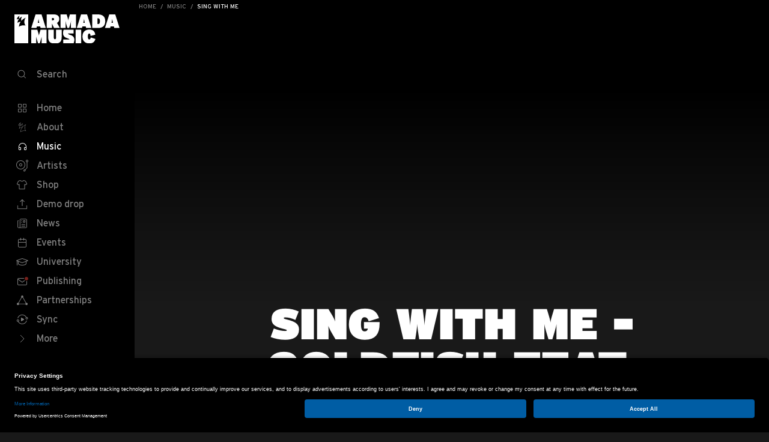

--- FILE ---
content_type: text/html; charset=utf-8
request_url: https://www.armadamusic.com/music/sing-with-me-2
body_size: 28574
content:

<!DOCTYPE html>
<html lang="en">

<head>
    <meta charset="utf-8" />
    <meta name="viewport" content="width=device-width, height=device-height, initial-scale=1.0, minimum-scale=1.0" />
    <meta name="HandheldFriendly" content="true" />
        
    <link rel="home" href="https://www.armadamusic.com/" />
    <script>
        if (sessionStorage.fontsLoaded) {
            var html = document.documentElement
            html.classList.add("fonts-loaded")
        }
    </script>
    <title>GoldFish feat. Keanan Eksteen - Sing With Me | Armada Music</title>
<script>dataLayer = [];
(function(w,d,s,l,i){w[l]=w[l]||[];w[l].push({'gtm.start':
new Date().getTime(),event:'gtm.js'});var f=d.getElementsByTagName(s)[0],
j=d.createElement(s),dl=l!='dataLayer'?'&l='+l:'';j.async=true;j.src=
'https://www.googletagmanager.com/gtm.js?id='+i+dl;f.parentNode.insertBefore(j,f);
})(window,document,'script','dataLayer','GTM-TJQS2S');
</script>
<script>!function(f,b,e,v,n,t,s){if(f.fbq)return;n=f.fbq=function(){n.callMethod?
n.callMethod.apply(n,arguments):n.queue.push(arguments)};if(!f._fbq)f._fbq=n;
n.push=n;n.loaded=!0;n.version='2.0';n.queue=[];t=b.createElement(e);t.async=!0;
t.src=v;s=b.getElementsByTagName(e)[0];s.parentNode.insertBefore(t,s)}(window,
document,'script','https://connect.facebook.net/en_US/fbevents.js');
fbq('init', '781576628606642');
fbq('track', 'PageView');
</script><meta name="generator" content="SEOmatic">
<meta name="keywords" content="GoldFish feat. Keanan Eksteen,Sing With Me">
<meta name="description" content="Armada music presents: Sing With Me. Visit us to find out about our music, artists, labels, events, contests and more.">
<meta name="referrer" content="no-referrer-when-downgrade">
<meta name="robots" content="all">
<meta content="82507503842" property="fb:profile_id">
<meta content="en" property="og:locale">
<meta content="Armada Music" property="og:site_name">
<meta content="website" property="og:type">
<meta content="https://www.armadamusic.com/music/sing-with-me-2" property="og:url">
<meta content="GoldFish feat. Keanan Eksteen - Sing With Me" property="og:title">
<meta content="Armada music presents: Sing With Me. Visit us to find out about our music, artists, labels, events, contests and more." property="og:description">
<meta content="https://assets.armadamusic.com/[base64]?mtime=1673924657" property="og:image">
<meta content="1200" property="og:image:width">
<meta content="630" property="og:image:height">
<meta content="Armin van Buuren feat. Wrabel - Feel Again" property="og:image:alt">
<meta content="https://music.apple.com/us/label/armada-music/1551396546" property="og:see_also">
<meta content="https://www.tiktok.com/@armadamusic/" property="og:see_also">
<meta content="https://open.spotify.com/user/armadamusicofficial/" property="og:see_also">
<meta content="https://www.instagram.com/armadamusic/" property="og:see_also">
<meta content="https://www.youtube.com/user/armadamusic/" property="og:see_also">
<meta content="https://www.linkedin.com/company/armadamusic" property="og:see_also">
<meta content="https://www.facebook.com/armadamusic/" property="og:see_also">
<meta content="https://twitter.com/Armada/" property="og:see_also">
<meta name="twitter:card" content="summary_large_image">
<meta name="twitter:site" content="@Armada">
<meta name="twitter:creator" content="@Armada">
<meta name="twitter:title" content="GoldFish feat. Keanan Eksteen - Sing With Me">
<meta name="twitter:description" content="Armada music presents: Sing With Me. Visit us to find out about our music, artists, labels, events, contests and more.">
<meta name="twitter:image" content="https://assets.armadamusic.com/[base64]?mtime=1673924657">
<meta name="twitter:image:width" content="800">
<meta name="twitter:image:height" content="418">
<meta name="twitter:image:alt" content="Armin van Buuren feat. Wrabel - Feel Again">
<meta name="google-site-verification" content="Od8jKpNsKLT8ZAiF0o0RP4toqOJR7CoLJtUUkrs2cTs">
<link href="https://www.armadamusic.com/music/sing-with-me-2" rel="canonical">
<link href="https://www.armadamusic.com/" rel="home">
<link type="text/plain" href="https://www.armadamusic.com/humans.txt" rel="author">
    <!--# if expr="$HTTP_COOKIE=/critical\-css\=1/" -->

    <!--# else -->

    <link rel="preconnect" href="https://assets.armadamusic.com">
    <!--# endif -->

    <script type="module">!function(){const e=document.createElement("link").relList;if(!(e&&e.supports&&e.supports("modulepreload"))){for(const e of document.querySelectorAll('link[rel="modulepreload"]'))r(e);new MutationObserver((e=>{for(const o of e)if("childList"===o.type)for(const e of o.addedNodes)if("LINK"===e.tagName&&"modulepreload"===e.rel)r(e);else if(e.querySelectorAll)for(const o of e.querySelectorAll("link[rel=modulepreload]"))r(o)})).observe(document,{childList:!0,subtree:!0})}function r(e){if(e.ep)return;e.ep=!0;const r=function(e){const r={};return e.integrity&&(r.integrity=e.integrity),e.referrerpolicy&&(r.referrerPolicy=e.referrerpolicy),"use-credentials"===e.crossorigin?r.credentials="include":"anonymous"===e.crossorigin?r.credentials="omit":r.credentials="same-origin",r}(e);fetch(e.href,r)}}();</script>
<script>!function(){var e=document.createElement("script");if(!("noModule"in e)&&"onbeforeload"in e){var t=!1;document.addEventListener("beforeload",(function(n){if(n.target===e)t=!0;else if(!n.target.hasAttribute("nomodule")||!t)return;n.preventDefault()}),!0),e.type="module",e.src=".",document.head.appendChild(e),e.remove()}}();</script>
<script src="/dist/assets/polyfills-legacy-7f8e9c5e.js" nomodule onload="e=new CustomEvent(&#039;vite-script-loaded&#039;, {detail:{path: &#039;vite/legacy-polyfills-legacy&#039;}});document.dispatchEvent(e);"></script>
<script type="module" src="/dist/assets/app-3a4fa7f3.js" crossorigin onload="e=new CustomEvent(&#039;vite-script-loaded&#039;, {detail:{path: &#039;src/js/app.js&#039;}});document.dispatchEvent(e);"></script>
<link href="/dist/assets/app-d449d1ad.css" rel="stylesheet">
<script src="/dist/assets/app-legacy-e06c889e.js" nomodule onload="e=new CustomEvent(&#039;vite-script-loaded&#039;, {detail:{path: &#039;src/js/app-legacy.js&#039;}});document.dispatchEvent(e);"></script>
</head>
<body class="group-armada-music"><noscript><iframe src="https://www.googletagmanager.com/ns.html?id=GTM-TJQS2S"
height="0" width="0" style="display:none;visibility:hidden"></iframe></noscript>

<noscript><img height="1" width="1" style="display:none"
src="https://www.facebook.com/tr?id=781576628606642&ev=PageView&noscript=1" /></noscript>

    <div id="app" class="group-armada-music">
        <div id=" breadcrumbs-bar ">
                


                                                        
    
        

    <bread-crumbs path="[{&quot;title&quot;:&quot;Home&quot;,&quot;url&quot;:&quot;https:\/\/www.armadamusic.com\/&quot;},{&quot;title&quot;:&quot;Music&quot;,&quot;url&quot;:&quot;https:\/\/www.armadamusic.com\/music&quot;},{&quot;title&quot;:&quot;Sing With Me&quot;,&quot;url&quot;:&quot;https:\/\/www.armadamusic.com\/music\/sing-with-me-2&quot;}]">
    </bread-crumbs>
                                                        
    
        
    <site-header
            url-search-page="https://www.armadamusic.com/search"
            :main-page="false"
    >
        <template #main-navigation-items>
                                                        <li>
                      
  <a
    class="site-nav__item  "
    href="https://www.armadamusic.com/"
      >
            <svg class="icon icon--nav-home icon--size-32 1 site-nav__item-icon">
    <use xlink:href="#nav-home"></use>
  </svg>

        <span class="site-nav__item-text">Home</span>
  </a>

                </li>
                                            <li>
                      
  <a
    class="site-nav__item  "
    href="https://www.armadamusic.com/about"
      >
            <svg class="icon icon--nav-about icon--size-32 1 site-nav__item-icon">
    <use xlink:href="#nav-about"></use>
  </svg>

        <span class="site-nav__item-text">About</span>
  </a>

                </li>
                                            <li>
                      
  <a
    class="site-nav__item site-nav__item--active "
    href="https://www.armadamusic.com/music"
      >
            <svg class="icon icon--nav-music icon--size-32 1 site-nav__item-icon">
    <use xlink:href="#nav-music"></use>
  </svg>

        <span class="site-nav__item-text">Music</span>
  </a>

                </li>
                                            <li>
                      
  <a
    class="site-nav__item  "
    href="https://www.armadamusic.com/artists"
      >
            <svg class="icon icon--nav-artists icon--size-32 1 site-nav__item-icon">
    <use xlink:href="#nav-artists"></use>
  </svg>

        <span class="site-nav__item-text">Artists</span>
  </a>

                </li>
                                            <li>
                      
  <a
    class="site-nav__item  "
    href="https://www.armadamusicshop.com"
        rel="noreferrer"
    target="_blank"
      >
            <svg class="icon icon--nav-shop icon--size-32 1 site-nav__item-icon">
    <use xlink:href="#nav-shop"></use>
  </svg>

        <span class="site-nav__item-text">Shop</span>
  </a>

                </li>
                                            <li>
                      
  <a
    class="site-nav__item  "
    href="https://demodrop.armadamusic.com/"
        rel="noreferrer"
    target="_blank"
      >
            <svg class="icon icon--nav-demo-drop icon--size-32 1 site-nav__item-icon">
    <use xlink:href="#nav-demo-drop"></use>
  </svg>

        <span class="site-nav__item-text">Demo drop</span>
  </a>

                </li>
                                            <li>
                      
  <a
    class="site-nav__item  "
    href="https://www.armadamusic.com/news"
      >
            <svg class="icon icon--nav-news icon--size-32 1 site-nav__item-icon">
    <use xlink:href="#nav-news"></use>
  </svg>

        <span class="site-nav__item-text">News</span>
  </a>

                </li>
                                            <li>
                      
  <a
    class="site-nav__item  "
    href="https://www.armadamusic.com/events"
      >
            <svg class="icon icon--nav-events icon--size-32 1 site-nav__item-icon">
    <use xlink:href="#nav-events"></use>
  </svg>

        <span class="site-nav__item-text">Events</span>
  </a>

                </li>
                                            <li>
                      
  <a
    class="site-nav__item  "
    href="https://www.armadamusic.com/university"
      >
            <svg class="icon icon--nav-university icon--size-32 1 site-nav__item-icon">
    <use xlink:href="#nav-university"></use>
  </svg>

        <span class="site-nav__item-text">University</span>
  </a>

                </li>
                                            <li>
                      
  <a
    class="site-nav__item  "
    href="https://www.armadamusicpublishing.com"
        rel="noreferrer"
    target="_blank"
      >
            <svg class="icon icon--nav-publishing icon--size-32 1 site-nav__item-icon">
    <use xlink:href="#nav-publishing"></use>
  </svg>

        <span class="site-nav__item-text">Publishing</span>
  </a>

                </li>
                                            <li>
                      
  <a
    class="site-nav__item  "
    href="https://www.armadamusic.com/partnerships"
      >
            <svg class="icon icon--nav-partnerships icon--size-32 1 site-nav__item-icon">
    <use xlink:href="#nav-partnerships"></use>
  </svg>

        <span class="site-nav__item-text">Partnerships</span>
  </a>

                </li>
                                            <li>
                      
  <a
    class="site-nav__item  "
    href="https://www.armadamusicpublishing.com/sync"
      >
            <svg class="icon icon--nav-syncs icon--size-32 1 site-nav__item-icon">
    <use xlink:href="#nav-syncs"></use>
  </svg>

        <span class="site-nav__item-text">Sync</span>
  </a>

                </li>
                    </template>

        <template #sub-navigation-items>
                                        <li>
                      
  <a
    class="site-nav__item  "
    href="https://armadamusic.recruitee.com/"
        rel="noreferrer"
    target="_blank"
      >
        <span class="site-nav__item-text">Jobs</span>
  </a>

                </li>
                            <li>
                      
  <a
    class="site-nav__item  "
    href="https://www.armadamusic.com/videos"
      >
        <span class="site-nav__item-text">Videos</span>
  </a>

                </li>
                            <li>
                      
  <a
    class="site-nav__item  "
    href="https://www.armadamusic.com/university/contests"
      >
        <span class="site-nav__item-text">Contests</span>
  </a>

                </li>
                    </template>
    </site-header>
</div>


        <div class="content">
            <main class="content-main" role="main">
                    
                    
    <article class="music-entry">
                    
                
    <div class="page-header page-header--without-content ">
            </div>


        <div class="container relative">
                
  <div class="tc">
          <h1 class="heading-1">Sing With Me - GoldFish feat. Keanan Eksteen</h1>
  
      
  </div>


              
            
                          
              
      
    
  
  <div class="grid">
          <div class="col col-12 col-3-l push-1-l pt5 pt7-l">
        <spotify-album-cover v-if="this.$store.state.spotify.accessToken && !this.$store.state.spotify.isNonPremiumUser" :target-uri="&quot;album\/1iqKYPDXKP7qUJqh364zgK&quot;"></spotify-album-cover>

        <span v-else>  <div class="spotify-playlist aspect-ratio">
    <iframe
      allow="encrypted-media"
      allowtransparency="true"
      class="aspect-ratio--object"
      frameborder="0"
      src="https://open.spotify.com/embed/album/1iqKYPDXKP7qUJqh364zgK"
    ></iframe>
  </div>
</span>
      </div>
    
    <div class="col col-12 col-5-l push-2-l pt5 pt7-l copy">
      <p>Feel-good, frolicky and full of faith, GoldFish’s new offering on Armada Music is as delightfully contagious as they come. Featuring the heartfelt, country-esque vocals of Keanan Eksteen amidst a slow rhythm, light guitar strums and the South African duo’s iconic sax sound, ‘Sing With Me’ brings happiness to the dance floor.</p>

        

                    <a href="https://Armada.lnk.to/SingWithMeWA"
      title="Listen now"
      class="copy-btn btn btn--red"
              target="_blank"
        rel="noreferrer"
            >
        Listen now
    </a>
  
    </div>
  </div>


        

        </div>

                    <div class="pt3 pt5-l">
                                    <aside class="pt4 pt6-l">
                                                    
  
                    </aside>
                
                                    <aside class="pt4 pt6-l">
                                                    
    <div class="slider js-slider">
    <div class="container">
          
  <div class="pb3 ">
    <h2 class="heading-3 slider__title ">Label</h2>
      </div>

    </div>

    <scroll-horizontal>
      <ul class="list pl0 slider-previews">
                <li class="slider-previews__item slider-previews__item--2-and-6">
            
  <a href="https://www.armadamusic.com/labels/armada-music" class="preview">
    <div class="preview__media">
      <div class="aspect-ratio aspect-ratio--1x1 js-scroll-horizontal-hook">
          
                                                      
    
    <img
            width="160"
             height="160"                             data-src="https://assets.armadamusic.com/[base64]"
                data-srcset="https://assets.armadamusic.com/[base64] 160w, https://assets.armadamusic.com/[base64] 320w, https://assets.armadamusic.com/[base64] 480w"
                        class="preview__img preview__img--round  js-lazy-load "
            fetchpriority="low"
    >

        
  
      </div>
    </div>

    <h3 class="preview__title heading-4 ">Armada Music</h3>
          <p class="o-70 truncate-2-rows">The premier label for all things dance music</p>
      </a>

        </li>
              </ul>
    </scroll-horizontal>
  </div>
  
                    </aside>
                
                            </div>
            </article>
                
                                                                                                                                                                                                                                                                                        
            </main>

            
<footer class="site-footer pt6 pt8-l pb8" role="contentinfo">
    <div class="container">
        <div class="grid cf">
            <div class="col col-12 col-4-l footer-logo pb5">
                <a href="https://www.armadamusic.com/" title="Go to homepage">
                                              <svg class="icon icon--armada icon--size-32 1 ">
    <use xlink:href="#armada"></use>
  </svg>

                                    </a>
            </div>
            <div class="col col-12 col-4-l">
                <div class="grid cf pt3">
                                            <section class="col col-12 col-6-l footer-section">
                            <footer-nav title="Armada Music">
                                                                                                            <footer-nav-item url="https://www.armadamusic.com/about">About</footer-nav-item>
                                                                            <footer-nav-item url="https://www.armadamusic.com/contact">Contact</footer-nav-item>
                                                                            <footer-nav-item url="https://jobs.armadamusic.com/">Jobs</footer-nav-item>
                                                                            <footer-nav-item url="https://www.armadamusic.com/terms-and-conditions">Terms &amp; Conditions</footer-nav-item>
                                                                            <footer-nav-item url="https://www.armadamusic.com/privacy-policy">Privacy Policy</footer-nav-item>
                                                                                                </footer-nav>
                        </section>
                                            <section class="col col-12 col-6-l footer-section">
                            <footer-nav title="Shop">
                                                                                                            <footer-nav-item url="https://shop.armadamusic.com/account/">Account</footer-nav-item>
                                                                            <footer-nav-item url="https://shop.armadamusic.com/pages/faq">FAQ</footer-nav-item>
                                                                            <footer-nav-item url="https://shop.armadamusic.com/pages/return-and-refunds">Shipping &amp; Returns</footer-nav-item>
                                                                            <footer-nav-item url="https://shop.armadamusic.com/pages/terms-and-conditions">Terms &amp; Conditions</footer-nav-item>
                                                                                                </footer-nav>
                        </section>
                                    </div>
            </div>

                            <div class="col col-12 col-3-l push-1-l pt5 pt3-l">
                    <newsletter-button></newsletter-button>
                </div>
                    </div>

        <div class="grid cf pt7 pb4 pb7-l tc tl-l">
            <div class="col col-12 col-5-l push-4-l">
                <ul class="contact-social">
                                                                <li class="contact-social__item"><a class="contact-social__anchor" rel="noreferrer" target="_blank"
                                                            href="https://www.facebook.com/armadamusic/">  <svg class="icon icon--facebook-rounded icon--size-32 1 ">
    <use xlink:href="#facebook-rounded"></use>
  </svg>
<span
                                        class="sr-only">Visit Armada Music on Facebook</span></a></li>
                                                                <li class="contact-social__item"><a class="contact-social__anchor" rel="noreferrer" target="_blank"
                                                            href="https://twitter.com/Armada/">  <svg class="icon icon--twitter-rounded icon--size-32 1 ">
    <use xlink:href="#twitter-rounded"></use>
  </svg>
<span
                                        class="sr-only">Visit Armada Music on Twitter</span></a></li>
                                                                <li class="contact-social__item"><a class="contact-social__anchor" rel="noreferrer" target="_blank"
                                                            href="https://www.youtube.com/user/armadamusic/">  <svg class="icon icon--youtube-rounded icon--size-32 1 ">
    <use xlink:href="#youtube-rounded"></use>
  </svg>
<span
                                        class="sr-only">Visit Armada Music on YouTube</span></a></li>
                                                                <li class="contact-social__item"><a class="contact-social__anchor" rel="noreferrer" target="_blank"
                                                            href="https://www.instagram.com/armadamusic/">  <svg class="icon icon--instagram-rounded icon--size-32 1 ">
    <use xlink:href="#instagram-rounded"></use>
  </svg>
<span
                                        class="sr-only">Visit Armada Music on Instagram</span></a></li>
                                                                <li class="contact-social__item"><a class="contact-social__anchor" rel="noreferrer" target="_blank"
                                                            href="https://music.apple.com/us/label/armada-music/1551396546">  <svg class="icon icon--apple-music-rounded icon--size-32 1 ">
    <use xlink:href="#apple-music-rounded"></use>
  </svg>
<span
                                        class="sr-only">Visit Armada Music on Apple Music</span></a></li>
                                                                <li class="contact-social__item"><a class="contact-social__anchor" rel="noreferrer" target="_blank"
                                                            href="https://open.spotify.com/user/armadamusicofficial/">  <svg class="icon icon--spotify-rounded icon--size-32 1 ">
    <use xlink:href="#spotify-rounded"></use>
  </svg>

                                <span class="sr-only">Visit Armada Music on Spotify</span></a></li>
                                                                <li class="contact-social__item"><a class="contact-social__anchor" rel="noreferrer" target="_blank"
                                                            href="https://www.linkedin.com/company/armadamusic">  <svg class="icon icon--linkedin-rounded icon--size-32 1 ">
    <use xlink:href="#linkedin-rounded"></use>
  </svg>

                                <span class="sr-only">Visit Armada Music on LinkedIn</span></a></li>
                                    </ul>
            </div>

      <div class="col col-12 col-3-l heading-4 heading-4--regular-weight o-70 pt3 copyright">
        &copy; Armada Music 2026 — Website by <a href="https://bolden.nl" rel="noreferrer" target="_blank">Bolden</a> & <a href="https://yournextagency.com" target="_blank" style="white-space: nowrap;">Your Next Agency</a>
      </div>
    </div>
  </div>
</footer>        </div>

        <spotify-login-modal
                spotify-app-client-id="19b8b2d487b34a03951f5e136602fd35"
        ></spotify-login-modal>
        <armada-notifications></armada-notifications>
        <newsletter-modal></newsletter-modal>

    </div>

    <script>
  /* Font Face Observer v2.0.13 - © Bram Stein. License: BSD-3-Clause */(function(){'use strict';var f,g=[];function l(a){g.push(a);1==g.length&&f()}function m(){for(;g.length;)g[0](),g.shift()}f=function(){setTimeout(m)};function n(a){this.a=p;this.b=void 0;this.f=[];var b=this;try{a(function(a){q(b,a)},function(a){r(b,a)})}catch(c){r(b,c)}}var p=2;function t(a){return new n(function(b,c){c(a)})}function u(a){return new n(function(b){b(a)})}function q(a,b){if(a.a==p){if(b==a)throw new TypeError;var c=!1;try{var d=b&&b.then;if(null!=b&&"object"==typeof b&&"function"==typeof d){d.call(b,function(b){c||q(a,b);c=!0},function(b){c||r(a,b);c=!0});return}}catch(e){c||r(a,e);return}a.a=0;a.b=b;v(a)}}
  function r(a,b){if(a.a==p){if(b==a)throw new TypeError;a.a=1;a.b=b;v(a)}}function v(a){l(function(){if(a.a!=p)for(;a.f.length;){var b=a.f.shift(),c=b[0],d=b[1],e=b[2],b=b[3];try{0==a.a?"function"==typeof c?e(c.call(void 0,a.b)):e(a.b):1==a.a&&("function"==typeof d?e(d.call(void 0,a.b)):b(a.b))}catch(h){b(h)}}})}n.prototype.g=function(a){return this.c(void 0,a)};n.prototype.c=function(a,b){var c=this;return new n(function(d,e){c.f.push([a,b,d,e]);v(c)})};
  function w(a){return new n(function(b,c){function d(c){return function(d){h[c]=d;e+=1;e==a.length&&b(h)}}var e=0,h=[];0==a.length&&b(h);for(var k=0;k<a.length;k+=1)u(a[k]).c(d(k),c)})}function x(a){return new n(function(b,c){for(var d=0;d<a.length;d+=1)u(a[d]).c(b,c)})};window.Promise||(window.Promise=n,window.Promise.resolve=u,window.Promise.reject=t,window.Promise.race=x,window.Promise.all=w,window.Promise.prototype.then=n.prototype.c,window.Promise.prototype["catch"]=n.prototype.g);}());

  (function(){function l(a,b){document.addEventListener?a.addEventListener("scroll",b,!1):a.attachEvent("scroll",b)}function m(a){document.body?a():document.addEventListener?document.addEventListener("DOMContentLoaded",function c(){document.removeEventListener("DOMContentLoaded",c);a()}):document.attachEvent("onreadystatechange",function k(){if("interactive"==document.readyState||"complete"==document.readyState)document.detachEvent("onreadystatechange",k),a()})};function r(a){this.a=document.createElement("div");this.a.setAttribute("aria-hidden","true");this.a.appendChild(document.createTextNode(a));this.b=document.createElement("span");this.c=document.createElement("span");this.h=document.createElement("span");this.f=document.createElement("span");this.g=-1;this.b.style.cssText="max-width:none;display:inline-block;position:absolute;height:100%;width:100%;overflow:scroll;font-size:16px;";this.c.style.cssText="max-width:none;display:inline-block;position:absolute;height:100%;width:100%;overflow:scroll;font-size:16px;";
  this.f.style.cssText="max-width:none;display:inline-block;position:absolute;height:100%;width:100%;overflow:scroll;font-size:16px;";this.h.style.cssText="display:inline-block;width:200%;height:200%;font-size:16px;max-width:none;";this.b.appendChild(this.h);this.c.appendChild(this.f);this.a.appendChild(this.b);this.a.appendChild(this.c)}
  function t(a,b){a.a.style.cssText="max-width:none;min-width:20px;min-height:20px;display:inline-block;overflow:hidden;position:absolute;width:auto;margin:0;padding:0;top:-999px;white-space:nowrap;font-synthesis:none;font:"+b+";"}function y(a){var b=a.a.offsetWidth,c=b+100;a.f.style.width=c+"px";a.c.scrollLeft=c;a.b.scrollLeft=a.b.scrollWidth+100;return a.g!==b?(a.g=b,!0):!1}function z(a,b){function c(){var a=k;y(a)&&a.a.parentNode&&b(a.g)}var k=a;l(a.b,c);l(a.c,c);y(a)};function A(a,b){var c=b||{};this.family=a;this.style=c.style||"normal";this.weight=c.weight||"normal";this.stretch=c.stretch||"normal"}var B=null,C=null,E=null,F=null;function G(){if(null===C)if(J()&&/Apple/.test(window.navigator.vendor)){var a=/AppleWebKit\/([0-9]+)(?:\.([0-9]+))(?:\.([0-9]+))/.exec(window.navigator.userAgent);C=!!a&&603>parseInt(a[1],10)}else C=!1;return C}function J(){null===F&&(F=!!document.fonts);return F}
  function K(){if(null===E){var a=document.createElement("div");try{a.style.font="condensed 100px sans-serif"}catch(b){}E=""!==a.style.font}return E}function L(a,b){return[a.style,a.weight,K()?a.stretch:"","100px",b].join(" ")}
  A.prototype.load=function(a,b){var c=this,k=a||"BESbswy",q=0,D=b||3E3,H=(new Date).getTime();return new Promise(function(a,b){if(J()&&!G()){var M=new Promise(function(a,b){function e(){(new Date).getTime()-H>=D?b():document.fonts.load(L(c,'"'+c.family+'"'),k).then(function(c){1<=c.length?a():setTimeout(e,25)},function(){b()})}e()}),N=new Promise(function(a,c){q=setTimeout(c,D)});Promise.race([N,M]).then(function(){clearTimeout(q);a(c)},function(){b(c)})}else m(function(){function u(){var b;if(b=-1!=
  f&&-1!=g||-1!=f&&-1!=h||-1!=g&&-1!=h)(b=f!=g&&f!=h&&g!=h)||(null===B&&(b=/AppleWebKit\/([0-9]+)(?:\.([0-9]+))/.exec(window.navigator.userAgent),B=!!b&&(536>parseInt(b[1],10)||536===parseInt(b[1],10)&&11>=parseInt(b[2],10))),b=B&&(f==v&&g==v&&h==v||f==w&&g==w&&h==w||f==x&&g==x&&h==x)),b=!b;b&&(d.parentNode&&d.parentNode.removeChild(d),clearTimeout(q),a(c))}function I(){if((new Date).getTime()-H>=D)d.parentNode&&d.parentNode.removeChild(d),b(c);else{var a=document.hidden;if(!0===a||void 0===a)f=e.a.offsetWidth,
  g=n.a.offsetWidth,h=p.a.offsetWidth,u();q=setTimeout(I,50)}}var e=new r(k),n=new r(k),p=new r(k),f=-1,g=-1,h=-1,v=-1,w=-1,x=-1,d=document.createElement("div");d.dir="ltr";t(e,L(c,"sans-serif"));t(n,L(c,"serif"));t(p,L(c,"monospace"));d.appendChild(e.a);d.appendChild(n.a);d.appendChild(p.a);document.body.appendChild(d);v=e.a.offsetWidth;w=n.a.offsetWidth;x=p.a.offsetWidth;I();z(e,function(a){f=a;u()});t(e,L(c,'"'+c.family+'",sans-serif'));z(n,function(a){g=a;u()});t(n,L(c,'"'+c.family+'",serif'));
  z(p,function(a){h=a;u()});t(p,L(c,'"'+c.family+'",monospace'))})})};"object"===typeof module?module.exports=A:(window.FontFaceObserver=A,window.FontFaceObserver.prototype.load=A.prototype.load);}());
</script>

<script>
  (function(w) {
    var fontsLoadedClass = 'fonts-loaded';
    if (w.document.documentElement.className.indexOf(fontsLoadedClass) > -1) {
      return;
    }

    var fontA = new w.FontFaceObserver('Interstate');

    w.Promise.all([fontA.load()])
      .then(function() {
        w.document.documentElement.classList.add(fontsLoadedClass);
        sessionStorage.fontsLoaded = !0;
      });
  }(this))
</script>
    

    <svg aria-hidden="true" style="position: absolute; width: 0; height: 0; overflow: hidden;" version="1.1" xmlns="http://www.w3.org/2000/svg"
     xmlns:xlink="http://www.w3.org/1999/xlink">
    <defs>
        <symbol id="nav-toggle" viewBox="0 0 32 32">
            <g transform="translate(8, 10)">
                <path d="M0,6.5 L0,6.5 C0,6.224 0.224,6 0.5,6 L9.5,6 C9.776,6 10,6.224 10,6.5 C10,6.776 9.776,7 9.5,7 L0.5,7 C0.224,7 0,6.776 0,6.5"></path>
                <path d="M0,0.5 L0,0.5 C0,0.224 0.224,0 0.5,0 L15.5,0 C15.776,0 16,0.224 16,0.5 C16,0.776 15.776,1 15.5,1 L0.5,1 C0.224,1 0,0.776 0,0.5"></path>
                <path d="M0,12.5 L0,12.5 C0,12.224 0.224,12 0.5,12 L15.5,12 C15.776,12 16,12.224 16,12.5 C16,12.776 15.776,13 15.5,13 L0.5,13 C0.224,13 0,12.776 0,12.5"></path>
            </g>
        </symbol>

        <symbol id="nav-search" viewBox="0 0 32 32">
            <path d="M16,19 C13.243,19 11,16.757 11,14 C11,11.243 13.243,9 16,9 C18.757,9 21,11.243 21,14 C21,16.757 18.757,19 16,19 M22,14 C22,10.687 19.313,8 16,8 C12.687,8 10,10.687 10,14 C10,17.146 12.424,19.723 15.505,19.975 C15.505,19.983 15.5,19.991 15.5,20 L15.5,24 C15.5,24.276 15.724,24.5 16,24.5 C16.276,24.5 16.5,24.276 16.5,24 L16.5,20 C16.5,19.991 16.495,19.983 16.495,19.975 C19.576,19.723 22,17.146 22,14"
                  transform="translate(16, 16.25) rotate(-45) translate(-16, -16.25)"></path>
        </symbol>

        <symbol id="close" viewBox="0 0 32 32">
            <g stroke-linecap="round" stroke-linejoin="round">
                <path d="M21.5,10.5 L10.5,21.5"></path>
                <path d="M21.5,21.5 L10.5,10.5"></path>
            </g>
        </symbol>

        <symbol id="nav-home" viewBox="0 0 32 32">
            <g fill-rule="evenodd">
                <path d="M18,14 L22,14 L22,10 L18,10 L18,14 Z M22,9 L18,9 C17.448,9 17,9.448 17,10 L17,14 C17,14.552 17.448,15 18,15 L22,15 C22.552,15 23,14.552 23,14 L23,10 C23,9.448 22.552,9 22,9 L22,9 Z M10,22 L14,22 L14,18 L10,18 L10,22 Z M14,17 L10,17 C9.448,17 9,17.447 9,18 L9,22 C9,22.553 9.448,23 10,23 L14,23 C14.552,23 15,22.553 15,22 L15,18 C15,17.447 14.552,17 14,17 L14,17 Z M18,22 L22,22 L22,18 L18,18 L18,22 Z M22,17 L18,17 C17.448,17 17,17.447 17,18 L17,22 C17,22.553 17.448,23 18,23 L22,23 C22.552,23 23,22.553 23,22 L23,18 C23,17.447 22.552,17 22,17 L22,17 Z M10,14 L14,14 L14,10 L10,10 L10,14 Z M14,9 L10,9 C9.448,9 9,9.448 9,10 L9,14 C9,14.552 9.448,15 10,15 L14,15 C14.552,15 15,14.552 15,14 L15,10 C15,9.448 14.552,9 14,9 L14,9 Z"></path>
            </g>
        </symbol>

        <symbol id="nav-about" viewBox="0 0 32 32">
            <g transform="translate(-2044 -960)">
                <g transform="translate(103 -37)">
                    <rect id="Rectangle_2" data-name="Rectangle 2" width="32" height="32" transform="translate(1941 997)" fill="none" />
                </g>
                <path d="M75.819,50.868a6.307,6.307,0,0,0-4.1,5.531,3.923,3.923,0,0,1,2.814-.917c.11,0,.22,0,.328.009a9.532,9.532,0,0,0-2.212,5.8c.756-.956,2.751-1.631,4.647-1.7a13.206,13.206,0,0,0-2.515,7.418C75.9,65.616,78.89,64.8,81.708,64.8a12.057,12.057,0,0,1,2.722.29c-2.744-3.308-2.09-9.191.378-11.406a14.317,14.317,0,0,0-6.463,4.541c-.772-2.211-.2-4.929,1.142-6.154A9.64,9.64,0,0,0,75.267,55a3.932,3.932,0,0,1,.551-4.133m-3.424,4.445a5.949,5.949,0,0,1,2.129-3.119,4.884,4.884,0,0,0,.133,2.748H74.53a6.137,6.137,0,0,0-2.136.372Zm3.09.261.189-.215a10.9,10.9,0,0,1,2.308-2,7.317,7.317,0,0,0-.147,5.041l.217.622-.777.027a9.28,9.28,0,0,0-3.98,1.027,9.594,9.594,0,0,1,1.989-4.252l.2-.253Zm2.731,3.639.543-.637A15.8,15.8,0,0,1,83.2,54.926a10.4,10.4,0,0,0,.067,9.415,13.979,13.979,0,0,0-1.555-.084A12.624,12.624,0,0,0,75.4,65.771,13.2,13.2,0,0,1,77.74,59.9l.475-.689Z"
                      transform="translate(1982 917.132)"></path>
            </g>
        </symbol>

        <symbol id="nav-music" viewBox="0 0 32 32">
            <path d="M22,20.5 C22,20.775 21.776,21 21.5,21 L20.5,21 C20.224,21 20,20.775 20,20.5 L20,18.5 C20,18.225 20.224,18 20.5,18 L22,18 L22,19.5 L22,20.5 Z M12.5,18 C12.776,18 13,18.225 13,18.5 L13,20.5 C13,20.775 12.776,21 12.5,21 L11.5,21 C11.224,21 11,20.775 11,20.5 L11,20 L11,18 L12.5,18 Z M16.5,10 C12.916,10 10,12.916 10,16.5 L10,17.5 L10,20 L10,20.5 C10,21.327 10.673,22 11.5,22 L12.5,22 C13.327,22 14,21.327 14,20.5 L14,18.5 C14,17.673 13.327,17 12.5,17 L11,17 L11,16.5 C11,13.468 13.467,11 16.5,11 C19.533,11 22,13.468 22,16.5 L22,17 L20.5,17 C19.673,17 19,17.673 19,18.5 L19,20.5 C19,21.327 19.673,22 20.5,22 L21.5,22 C22.327,22 23,21.327 23,20.5 L23,19.5 L23,17.5 L23,16.5 C23,12.916 20.084,10 16.5,10 L16.5,10 Z"></path>
        </symbol>

        <symbol id="nav-artists" viewBox="0 0 32 32">
            <path d="M24,9 C23.449,9 23,8.552 23,8 C23,7.448 23.449,7 24,7 C24.551,7 25,7.448 25,8 C25,8.552 24.551,9 24,9 M20.607,23.717 L19.9,24.424 C19.706,24.618 19.388,24.62 19.193,24.424 C19.099,24.329 19.047,24.204 19.047,24.07 C19.047,23.937 19.099,23.812 19.193,23.717 L19.9,23.009 C19.998,22.912 20.125,22.863 20.253,22.863 C20.381,22.863 20.51,22.912 20.608,23.01 C20.702,23.104 20.754,23.229 20.754,23.362 C20.754,23.496 20.702,23.622 20.607,23.717 M26,8 C26,6.897 25.103,6 24,6 C22.897,6 22,6.897 22,8 C22,8.929 22.64,9.705 23.5,9.929 L23.5,19.293 L20.819,21.974 C20.277,21.754 19.632,21.863 19.193,22.302 L18.486,23.01 C18.203,23.292 18.047,23.669 18.047,24.07 C18.047,24.471 18.203,24.848 18.486,25.131 C18.769,25.414 19.146,25.57 19.547,25.57 C19.947,25.57 20.324,25.414 20.607,25.131 L21.314,24.424 C21.795,23.943 21.858,23.227 21.55,22.657 L24.354,19.854 C24.447,19.76 24.5,19.633 24.5,19.5 L24.5,9.929 C25.36,9.705 26,8.929 26,8 M13.5,16 C12.673,16 12,15.327 12,14.5 C12,13.673 12.673,13 13.5,13 C14.327,13 15,13.673 15,14.5 C15,15.327 14.327,16 13.5,16 M13.5,12 C12.122,12 11,13.121 11,14.5 C11,15.879 12.122,17 13.5,17 C14.878,17 16,15.879 16,14.5 C16,13.121 14.878,12 13.5,12 M13.5,21 C9.916,21 7,18.084 7,14.5 C7,10.916 9.916,8 13.5,8 C17.084,8 20,10.916 20,14.5 C20,18.084 17.084,21 13.5,21 M21,14.5 C21,10.364 17.636,7 13.5,7 C9.364,7 6,10.364 6,14.5 C6,18.636 9.364,22 13.5,22 C17.636,22 21,18.636 21,14.5"></path>
        </symbol>

        <symbol id="nav-publishing" viewBox="0 0 32 32">
            <g transform="translate(8, 9)">
                <path d="M18,3 C18,4.657 16.657,6 15,6 C13.343,6 12,4.657 12,3 C12,1.343 13.343,0 15,0 C16.657,0 18,1.343 18,3"
                      fill="#ED4036"></path>
                <path d="M15,7 L15,12 C15,12.551 14.552,13 14,13 L2,13 C1.448,13 1,12.551 1,12 L1,4.614 L7.709,9.407 C7.797,9.469 7.898,9.5 8,9.5 C8.102,9.5 8.203,9.469 8.291,9.407 L12.697,6.26 C12.418,6.062 12.174,5.823 11.954,5.562 L8,8.386 L1.291,3.593 C1.243,3.559 1.19,3.54 1.137,3.524 C1.308,3.217 1.624,3 2,3 L11,3 C11,2.653 11.059,2.321 11.142,2 L2,2 C0.896,2 0,2.896 0,4 L0,12 C0,13.104 0.896,14 2,14 L14,14 C15.104,14 16,13.104 16,12 L16,6.858 C15.679,6.941 15.348,7 15,7"></path>
            </g>
        </symbol>

        <symbol id="nav-contests" viewBox="0 0 32 32">
            <path d="M22,14.9497 L22,13.9997 L22,10.0507 C23.14,10.2827 24,11.2927 24,12.4997 C24,13.7067 23.14,14.7177 22,14.9497 L22,14.9497 Z M16,18.9997 C13.243,18.9997 11,16.7567 11,13.9997 L11,9.0507 L11,8.9997 L21,8.9997 L21,9.0507 L21,13.9997 C21,16.7567 18.757,18.9997 16,18.9997 L16,18.9997 Z M10,14.9497 C8.86,14.7177 8,13.7067 8,12.4997 C8,11.2927 8.86,10.2827 10,10.0507 L10,13.9997 L10,14.9497 Z M25,12.4997 C25,10.7387 23.694,9.2947 22,9.0507 L22,7.9997 L10,7.9997 L10,9.0507 C8.306,9.2947 7,10.7387 7,12.4997 C7,14.3797 8.484,15.9007 10.343,15.9847 C11.11,18.1707 13.103,19.7767 15.5,19.9747 L15.5,22.9997 L13.5,22.9997 C13.224,22.9997 13,23.2237 13,23.4997 C13,23.7767 13.224,23.9997 13.5,23.9997 L15.5,23.9997 L16.5,23.9997 L18.5,23.9997 C18.776,23.9997 19,23.7767 19,23.4997 C19,23.2237 18.776,22.9997 18.5,22.9997 L16.5,22.9997 L16.5,19.9747 C18.897,19.7767 20.89,18.1707 21.657,15.9847 C23.516,15.9007 25,14.3797 25,12.4997 L25,12.4997 Z"></path>
        </symbol>

        <symbol id="nav-videos" viewBox="0 0 32 32">
            <path d="M16,24 C11.589,24 8,20.411 8,16 C8,11.589 11.589,8 16,8 C20.411,8 24,11.589 24,16 C24,20.411 20.411,24 16,24 L16,24 Z M16,7 C11.029,7 7,11.029 7,16 C7,20.971 11.029,25 16,25 C20.971,25 25,20.971 25,16 C25,11.029 20.971,7 16,7 L16,7 Z M14.5,18.117 L14.5,13.883 L18.028,16 L14.5,18.117 Z M14.257,12.571 C14.103,12.478 13.911,12.476 13.753,12.565 C13.597,12.654 13.5,12.82 13.5,13 L13.5,19 C13.5,19.18 13.597,19.346 13.754,19.435 C13.831,19.479 13.916,19.5 14,19.5 C14.089,19.5 14.179,19.476 14.258,19.429 L19.257,16.429 C19.408,16.338 19.5,16.176 19.5,16 C19.5,15.824 19.408,15.662 19.257,15.571 L14.257,12.571 Z"></path>
        </symbol>

        <symbol id="nav-events" viewBox="0 0 32 32">
            <path d="M10,15 L10,12 C10,11.449 10.448,11 11,11 L13,11 L13,12 C13,12.276 13.224,12.5 13.5,12.5 C13.776,12.5 14,12.276 14,12 L14,11 L18,11 L18,12 C18,12.276 18.224,12.5 18.5,12.5 C18.776,12.5 19,12.276 19,12 L19,11 L21,11 C21.552,11 22,11.449 22,12 L22,15 L10,15 Z M22,22 C22,22.551 21.552,23 21,23 L11,23 C10.448,23 10,22.551 10,22 L10,16 L22,16 L22,22 Z M21,10 L19,10 L19,8.5 C19,8.224 18.776,8 18.5,8 C18.224,8 18,8.224 18,8.5 L18,10 L14,10 L14,8.5 C14,8.224 13.776,8 13.5,8 C13.224,8 13,8.224 13,8.5 L13,10 L11,10 C9.896,10 9,10.896 9,12 L9,15 L9,16 L9,22 C9,23.104 9.896,24 11,24 L21,24 C22.104,24 23,23.104 23,22 L23,16 L23,15 L23,12 C23,10.896 22.104,10 21,10 L21,10 Z"></path>
        </symbol>

        <symbol id="nav-shop" viewBox="0 0 32 32">
            <path d="M20.5776714,15.383 L20.5776714,14.873 C20.5776714,14.597 20.3536714,14.373 20.0776714,14.373 C19.8016714,14.373 19.5776714,14.597 19.5776714,14.873 L19.5776714,15.778 L19.5776714,15.873 L19.5776714,16.458 L19.5776714,22.373 L15.5776714,22.373 L11.5776714,22.373 L11.5776714,16.458 L11.5776714,15.873 L11.5776714,15.778 L11.5776714,14.873 C11.5776714,14.597 11.3536714,14.373 11.0776714,14.373 C10.8016714,14.373 10.5776714,14.597 10.5776714,14.873 L10.5776714,15.383 C9.94867139,15.135 8.81767139,14.689 7.99967139,14.359 L8.17567139,13.969 C8.70167139,12.794 9.65567139,10.662 10.0566714,10.073 C10.3766714,9.88 11.4136714,9.424 12.5726714,9.021 C13.3396714,9.881 14.4336714,10.373 15.5776714,10.373 C16.7196714,10.373 17.8116714,9.882 18.6066714,9.004 C19.7676714,9.432 20.8076714,9.893 21.0956714,10.066 C21.4916714,10.646 22.4516714,12.789 22.9796714,13.969 L23.1546714,14.351 C22.3376714,14.689 21.2066714,15.135 20.5776714,15.383 M24.0676714,13.949 C23.3566714,12.366 22.2826714,9.926 21.8066714,9.35 C21.4936714,9.071 19.9866714,8.446 18.9346714,8.059 C18.8266714,8.019 18.7146714,8 18.6036714,8 C18.3166714,8 18.0386714,8.13 17.8366714,8.356 C17.2806714,8.978 16.4786714,9.373 15.5776714,9.373 C14.6766714,9.373 13.8746714,8.978 13.3186714,8.356 C13.1166714,8.13 12.8386714,8 12.5516714,8 C12.4406714,8 12.3286714,8.019 12.2206714,8.059 C11.1686714,8.446 9.66167139,9.071 9.34867139,9.35 C8.87267139,9.926 7.79867139,12.366 7.08767139,13.949 C6.85667139,14.464 7.09867139,15.06 7.61967139,15.276 C8.64267139,15.698 10.1656714,16.295 10.5776714,16.458 L10.5776714,22.373 C10.5776714,22.926 11.0246714,23.373 11.5776714,23.373 L15.5776714,23.373 L19.5776714,23.373 C20.1306714,23.373 20.5776714,22.926 20.5776714,22.373 L20.5776714,16.458 C20.9896714,16.295 22.5126714,15.698 23.5356714,15.276 C24.0566714,15.06 24.2986714,14.464 24.0676714,13.949"></path>
        </symbol>

        <symbol id="nav-university" viewBox="0 0 32 32">
            <path d="M16,16.9673 L7.946,14.0003 L16,11.0323 L24.054,14.0003 L16,16.9673 Z M21.929,18.9283 C21.929,19.7933 19.673,21.0003 16,21.0003 C12.327,21.0003 10.071,19.7933 10.071,18.9283 L10.071,15.8483 L15.827,17.9693 C15.883,17.9893 15.941,18.0003 16,18.0003 C16.059,18.0003 16.117,17.9893 16.173,17.9693 L21.929,15.8483 L21.929,18.9283 Z M25.673,13.5303 L16.173,10.0303 C16.062,9.9893 15.938,9.9893 15.827,10.0303 L6.327,13.5303 C6.131,13.6033 6,13.7903 6,14.0003 C6,14.2093 6.131,14.3973 6.327,14.4693 L7,14.7173 L7,21.5003 C7,21.7763 7.224,22.0003 7.5,22.0003 C7.776,22.0003 8,21.7763 8,21.5003 L8,15.0853 L9.075,15.4813 C9.075,15.4883 9.071,15.4933 9.071,15.5003 L9.071,18.9283 C9.071,20.9243 12.642,22.0003 16,22.0003 C19.358,22.0003 22.929,20.9243 22.929,18.9283 L22.929,15.5003 C22.929,15.4933 22.925,15.4883 22.925,15.4813 L25.673,14.4693 C25.869,14.3973 26,14.2093 26,14.0003 C26,13.7903 25.869,13.6033 25.673,13.5303 L25.673,13.5303 Z"></path>
        </symbol>

        <symbol id="nav-news" viewBox="0 0 32 32" fill="none">
            <path stroke="currentColor" stroke-linecap="round" stroke-linejoin="round" stroke-width="1" d="M 22.425 20.492 L 23.343 20.492 L 23.343 9.711 C 23.343 9.215 22.932 8.812 22.425 8.812 L 20.59 8.812 C 20.081 8.812 19.672 9.215 19.672 9.711 L 19.672 22.288 C 19.672 22.785 19.261 23.187 18.753 23.187 L 9.574 23.187 C 9.067 23.187 8.656 22.785 8.656 22.288 L 8.656 9.711 C 8.656 9.215 9.067 8.812 9.574 8.812 L 20.13 8.812 M 11.41 14.203 L 16.918 14.203 M 11.41 11.507 L 16.918 11.507 M 16.918 20.492 L 17.376 20.492 M 16.918 17.797 L 17.376 17.797 M 11.41 20.492 L 14.163 20.492 L 14.163 17.797 L 11.41 17.797 L 11.41 20.492 Z" style="transform-box: fill-box; transform-origin: 50% 50%;" transform="matrix(-1, 0, 0, -1, 0.000001, 0.000001)"/>
        </symbol>

        <symbol id="nav-partnerships" viewBox="0 0 32 32">
            <path d="M8.84743 24C9.70999 24 10.4316 23.3943 10.6351 22.5765H21.3658C21.5693 23.3943 22.2909 24 23.1535 24C24.1738 24 25 23.1535 25 22.1102C25 21.066 24.1729 20.2205 23.1535 20.2205C22.9799 20.2205 22.8137 20.2463 22.6541 20.2921L17.4469 11.062C17.6962 10.7401 17.8465 10.3331 17.8465 9.88977C17.8465 8.84648 17.0194 8 16 8C14.9806 8 14.1535 8.84648 14.1535 9.88977C14.1535 10.3331 14.3038 10.7391 14.5531 11.062L9.34592 20.2921C9.18722 20.2463 9.02013 20.2205 8.84649 20.2205C7.8271 20.2205 7 21.0669 7 22.1102C7.00093 23.1535 7.8271 24 8.84743 24ZM15.284 11.6324C15.5043 11.727 15.7461 11.7795 16 11.7795C16.2539 11.7795 16.4957 11.727 16.716 11.6324L21.8643 20.7583C21.6254 20.9972 21.4508 21.302 21.3658 21.643H10.6351C10.5502 21.301 10.3756 20.9962 10.1366 20.7583L15.284 11.6324Z" />
        </symbol>

        <symbol id="nav-connects" viewBox="0 0 32 32">
            <g transform="translate(-1941 -997)">
                <rect width="32" height="32" transform="translate(1941 997)" fill="none" />
                <path d="M108.166,67.119a1.661,1.661,0,0,0,1.608-1.251h9.659a1.663,1.663,0,1,0,1.159-2.008l-4.685-8.114a1.661,1.661,0,1,0-2.6,0l-4.685,8.114a1.661,1.661,0,1,0-.449,3.26Zm5.791-10.873a1.669,1.669,0,0,0,1.288,0l4.632,8.023a1.66,1.66,0,0,0-.449.778h-9.652a1.652,1.652,0,0,0-.449-.778Z"
                      transform="translate(1842.537 952.949)"></path>
            </g>
        </symbol>

        <symbol id="nav-demo-drop" viewBox="0 0 32 32" fill="none">
            <path d="M23.5792 18.1052C23.3467 18.1052 23.1581 18.2938 23.1581 18.5262V23.1579H8.84212V18.5262C8.84212 18.2938 8.65348 18.1052 8.42106 18.1052C8.18863 18.1052 8 18.2938 8 18.5262V23.5789C8 23.8114 8.18863 24 8.42106 24H23.5792C23.8116 24 24.0002 23.8114 24.0002 23.5789V18.5262C24.0002 18.2938 23.8116 18.1052 23.5792 18.1052Z" fill="white" stroke="white" stroke-width="0.2"/>
            <path d="M12.9294 12.087L15.5786 9.4377V18.5258C15.5786 18.7591 15.7673 18.9469 15.9997 18.9469C16.233 18.9469 16.4208 18.7591 16.4208 18.5258V9.4377L19.0709 12.087C19.1534 12.1695 19.2612 12.21 19.3682 12.21C19.476 12.21 19.5838 12.1695 19.6663 12.087C19.8305 11.9228 19.8305 11.6558 19.6663 11.4916L16.2987 8.12316C16.2591 8.08442 16.2119 8.05326 16.1614 8.03221C16.0578 7.98926 15.9424 7.98926 15.8389 8.03221C15.7883 8.05326 15.7412 8.08442 15.7016 8.12316L12.334 11.4916C12.1698 11.6558 12.1698 11.9228 12.334 12.087C12.4982 12.2512 12.7651 12.2512 12.9294 12.087Z" fill="white" stroke="white" stroke-width="0.2"/>
        </symbol>

        <symbol id="nav-syncs" viewBox="0 0 32 32">
            <path d="M8.99902 15.8467C9.99406 15.9479 10.7705 16.7888 10.7705 17.8105L10.7607 18.0127C10.6989 18.6208 10.3598 19.1454 9.87305 19.4629C11.1184 21.5049 13.3838 22.872 15.9736 22.8721C19.2652 22.872 22.031 20.6639 22.8467 17.6709L23.3291 17.8018L23.8115 17.9336C22.8787 21.3571 19.7212 23.872 15.9736 23.8721C12.9393 23.872 10.2923 22.2226 8.89941 19.7793C8.86548 19.781 8.83124 19.7842 8.79688 19.7842L8.59473 19.7744C7.66621 19.6799 6.92746 18.9412 6.83301 18.0127L6.82324 17.8105C6.82326 16.7206 7.70698 15.837 8.79688 15.8369L8.99902 15.8467ZM8.79688 16.8369C8.25926 16.837 7.82326 17.2729 7.82324 17.8105C7.82325 18.3482 8.25926 18.7841 8.79688 18.7842C9.33457 18.7842 9.7705 18.3482 9.77051 17.8105C9.77049 17.2729 9.33457 16.8369 8.79688 16.8369ZM15.9736 7.80078C19.0265 7.80087 21.6862 9.47022 23.0723 11.9385C23.2129 11.9067 23.3595 11.8887 23.5098 11.8887L23.7119 11.8984C24.7067 11.9998 25.4832 12.8408 25.4834 13.8623L25.4736 14.0645C25.3724 15.0594 24.5314 15.8357 23.5098 15.8359L23.3076 15.8262C22.379 15.7317 21.6404 14.9931 21.5459 14.0645L21.5361 13.8623C21.5362 13.2822 21.787 12.7614 22.1855 12.4004C20.9674 10.2536 18.6432 8.80087 15.9736 8.80078C12.682 8.80092 9.9151 11.0088 9.09961 14.002L8.61719 13.8701L8.13477 13.7393C9.06751 10.3156 12.226 7.80092 15.9736 7.80078ZM23.5098 12.8887C22.9722 12.8887 22.5363 13.3247 22.5361 13.8623C22.5361 14.4 22.9721 14.8359 23.5098 14.8359C24.0473 14.8357 24.4834 14.3999 24.4834 13.8623C24.4832 13.3249 24.0472 12.8889 23.5098 12.8887Z" fill="white"/>
            <path d="M14.499 18.499L14.499 13.3018L19 15.9004L14.499 18.499Z" stroke="white"/>
        </symbol>

        <symbol id="armada" viewBox="0 0 611.18 171.09">
            <rect width="79.8" height="169.58" />
            <path d="M64.25,64.18c-13.06-3.07-32.16.22-38.11,7.58,0-10.62,4-20.75,9.94-29.28-7.48.26-15.36,2.92-18.35,6.7,0-8.48,3.68-16.5,8.73-22.89C21.6,26,16,27.37,14.05,29.87,14.05,19.33,23,10.39,30.25,8c-3.43,3.15-4.75,10.81-2.17,16.32,5.15-5.86,11.4-10.08,16.66-11.57-5.29,4.84-7.56,15.57-4.51,24.3C48,28,57.62,21.41,65.74,19.15c-9.74,8.74-12.33,32-1.49,45" fill="#000000"/>
            <path d="M135.27,26.1c-.46,5.7-2.28,14.71-4.45,23.6h8.78c-2-8.89-3.88-17.9-4.33-23.6m12.08,53.7L145,70.56H125.58l-2.4,9.24H92.52L117.83,0h35.11l25.3,79.8Z" />
            <path d="M217.68,21H214.6V34.88h3.08c5.82,0,8.89-2.28,8.89-7s-3.07-7-8.89-7m8.55,58.83-11.4-24.74h-.23V79.8H183.26V0h40.58c18.24,0,33.28,5.59,33.28,26.79,0,12.77-6.27,18.92-13.22,23.25L260.66,79.8Z" />
            <path d="M325.75,79.8V49.13c0-2.16.22-6.61.34-9.57a205,205,0,0,1-5,19.94l-6,20.3H304.77l-6-20.3a205,205,0,0,1-5-19.94c.12,3,.35,7.41.35,9.57V79.8H264.87V0h35.68l4.22,14c2.62,8.78,4.79,15.85,5.25,21.55.45-5.7,2.62-12.89,5.24-21.55l4.22-14h35.45V79.8Z" />
            <path d="M402.69,26.1c-.46,5.7-2.28,14.71-4.45,23.6H407c-2-8.89-3.87-17.9-4.33-23.6m12.08,53.7-2.39-9.24H393l-2.39,9.24H359.94L385.25,0h35.11l25.3,79.8Z" />
            <path d="M483.74,23h-1.83V56.77h1.83c7.75,0,12.08-3.65,12.08-16.87S491.49,23,483.74,23m-.46,56.77h-32.6V0h32.6c26.56,0,43.89,10.71,43.89,39.9s-17.33,39.9-43.89,39.9" />
            <path d="M568.2,26.1c-.45,5.7-2.28,14.71-4.44,23.6h8.78c-2.06-8.89-3.88-17.9-4.34-23.6m12.09,53.7-2.4-9.24H558.51l-2.39,9.24H525.46L550.76,0h35.11l25.31,79.8Z" />
            <path d="M331.54,124.42c-6.36-3.19-23.51-6.89-23.3-12.52h33.44V89.79H283.06s-14.14,32.68,11.2,46c8.9,4.67,22.68,6.89,22.4,11.72H280.27v22.11h61.1s14.7-32.83-9.83-45.16" />
            <path d="M153.39,169.58V138.92c0-2.17.23-6.61.34-9.58a201.38,201.38,0,0,1-5,19.95l-6,20.29H132.42l-6-20.29a204.4,204.4,0,0,1-5-19.95c.11,3,.34,7.41.34,9.58v30.66H92.52V89.79H128.2l4.22,14c2.62,8.78,4.78,15.84,5.24,21.54.46-5.7,2.62-12.88,5.25-21.54l4.21-14h35.45v79.79Z" />
            <path d="M231.71,171.09c-27.45,0-39.45-10.64-39.45-36.59V89.79h32.93v46.42c0,6.18,1.6,9.49,6.52,9.49s6.51-3.31,6.51-9.49V89.79h32.93V134.5c0,25.95-12,36.59-39.44,36.59" />
            <rect x="353.1" y="89.79" width="32.83" height="79.79" />
            <path d="M433.67,170.4c-22.43,0-40.23-11.83-40.23-40.68C393.44,101.1,410.9,89,433.89,89c22,0,31.67,10.48,34.71,30.2L441,126.57c-1.13-11.5-3.49-14.43-8-14.43-5.86,0-8,7.67-8,17.58,0,9.47,2,17.58,7.89,17.58,4.84,0,7.55-3.83,9.24-11.83l27.27,8.79c-3.72,13.3-11.83,26.14-35.72,26.14" />
        </symbol>
        
        <symbol id="armada-publishing" viewBox="0 0 1706.32 506">
            <path fill="#231f20" d="m358.81,51.23c-.9,11.18-4.47,28.86-8.73,46.31h17.23c-4.03-17.45-7.61-35.12-8.5-46.31m23.71,105.37l-4.7-18.12h-38.03l-4.7,18.12h-60.18L324.58,0h68.9l49.66,156.6h-60.62Z" />
            <path fill="#231f20" d="m520.55,41.16h-6.04v27.29h6.04c11.41,0,17.45-4.47,17.45-13.65s-6.04-13.65-17.45-13.65m16.78,115.43l-22.37-48.54h-.45v48.54h-61.52V0h79.64c35.79,0,65.32,10.96,65.32,52.57,0,25.06-12.3,37.14-25.95,45.64l32.89,58.39h-67.56Z" />
            <path fill="#231f20" d="m732.62,156.6v-60.18c0-4.25.45-12.98.67-18.79-2.01,10.96-6.04,26.62-9.84,39.15l-11.86,39.82h-20.13l-11.86-39.82c-3.8-12.53-7.83-28.19-9.84-39.15.22,5.82.67,14.54.67,18.79v60.18h-57.27V0h70.02l8.28,27.52c5.15,17.23,9.4,31.1,10.29,42.28.9-11.18,5.14-25.28,10.29-42.28l8.28-27.52h69.57v156.6h-57.27Z" />
            <path fill="#231f20" d="m883.62,51.23c-.9,11.18-4.47,28.86-8.72,46.31h17.22c-4.03-17.45-7.61-35.12-8.5-46.31m23.71,105.37l-4.7-18.12h-38.03l-4.7,18.12h-60.18L849.39,0h68.9l49.66,156.6h-60.62Z" />
            <path fill="#231f20" d="m1042.67,45.19h-3.58v66.22h3.58c15.21,0,23.71-7.16,23.71-33.11s-8.5-33.11-23.71-33.11m-.9,111.41h-63.98V0h63.98c52.12,0,86.13,21.03,86.13,78.3s-34,78.3-86.13,78.3" />
            <path fill="#231f20" d="m1208.43,51.23c-.9,11.18-4.48,28.86-8.72,46.31h17.23c-4.03-17.45-7.61-35.12-8.5-46.31m23.71,105.37l-4.7-18.12h-38.03l-4.7,18.12h-60.18L1174.2,0h68.9l49.66,156.6h-60.62Z" />
            <path fill="#231f20" d="m743.99,243.92c-12.48-6.27-46.14-13.52-45.73-24.57h65.64v-43.4h-115.06s-27.74,64.13,21.99,90.21c17.45,9.16,44.5,13.52,43.96,22.99h-71.42v43.4h119.91s28.84-64.44-19.29-88.63" />
            <path fill="#231f20" d="m394.38,332.54v-60.18c0-4.25.45-12.98.67-18.79-2.01,10.96-6.04,26.62-9.84,39.15l-11.86,39.82h-20.13l-11.86-39.82c-3.8-12.53-7.83-28.19-9.84-39.15.22,5.82.67,14.54.67,18.79v60.18h-57.27v-156.6h70.02l8.28,27.52c5.15,17.22,9.4,31.09,10.29,42.28.9-11.19,5.14-25.28,10.29-42.28l8.28-27.52h69.57v156.6h-57.27Z" />
            <path fill="#231f20" d="m548.07,335.49c-53.86,0-77.42-20.87-77.42-71.81v-87.74h64.63v91.11c0,12.12,3.14,18.62,12.79,18.62s12.79-6.51,12.79-18.62v-91.11h64.63v87.74c0,50.94-23.56,71.81-77.42,71.81" />
            <rect fill="#231f20" x="786.3" y="175.95" width="64.43" height="156.6" />
            <path fill="#231f20" d="m944.41,334.15c-44.01,0-78.95-23.22-78.95-79.83s34.28-79.83,79.39-79.83,62.14,20.57,68.11,59.27l-54.18,14.37c-2.21-22.56-6.86-28.31-15.7-28.31-11.5,0-15.7,15.04-15.7,34.5s3.98,34.5,15.48,34.5c9.51,0,14.82-7.52,18.13-23.22l53.52,17.25c-7.3,26.1-23.22,51.31-70.1,51.31" />
            <path fill="#231f20" d="m345.05,462.9h-7.59v40.65h-62.53v-156.34h70.13c45.56,0,72.58,17.2,72.58,57.84s-27.02,57.84-72.58,57.84Zm-2.9-72.14h-5.81v28.59h5.81c11.17,0,16.97-4.69,16.97-14.29s-5.81-14.29-16.97-14.29Z" />
            <path fill="#231f20" d="m505.41,506c-53.6,0-77.05-20.77-77.05-71.47v-87.33h64.32v90.68c0,12.06,3.13,18.54,12.73,18.54s12.73-6.48,12.73-18.54v-90.68h64.32v87.33c0,50.7-23.45,71.47-77.05,71.47Z" />
            <path fill="#231f20" d="m685.2,503.54h-86.88v-156.34h86.43c42.21,0,60.75,15.63,60.75,39.75,0,18.76-9.6,28.14-23.67,35.06,14.74,5.58,25.91,14.74,25.91,34.62,0,30.15-20.99,46.9-62.53,46.9Zm-12.06-117.03h-13.18v21.89h13.18c8.26,0,12.73-3.8,12.73-10.94s-4.47-10.94-12.73-10.94Zm0,55.83h-13.18v21.89h13.18c8.26,0,12.73-3.8,12.73-10.94s-4.47-10.94-12.73-10.94Z" />
            <path fill="#231f20" d="m758.68,503.54v-156.34h64.32v106.31h59.18v50.03h-123.5Z" />
            <path fill="#231f20" d="m896.03,503.54v-156.34h64.32v156.34h-64.32Z" />
            <path fill="#231f20" d="m1045.22,506c-27.25,0-52.71-5.36-74.82-14.29l16.3-44c24.57,9.38,44.67,12.73,57.17,12.73,8.26,0,9.83-1.34,9.83-3.57,0-1.79-.67-3.13-18.76-7.59-43.55-10.72-59.85-23.9-59.85-50.92,0-40.87,31.94-53.6,72.14-53.6,26.35,0,47.57,6.03,68.12,15.19l-17.42,43.55c-17.64-8.49-35.96-13.18-50.92-13.18-7.37,0-8.71,1.56-8.71,3.57s0,3.57,16.53,7.59c41.76,10.05,62.09,23,62.09,50.92,0,40.87-32.16,53.6-71.69,53.6Z" />
            <path fill="#231f20" d="m1219.43,503.54v-53.82h-25.68v53.82h-64.32v-156.34h64.32v51.59h25.68v-51.59h64.32v156.34h-64.32Z" />
            <path fill="#231f20" d="m1300.73,503.54v-156.34h64.32v156.34h-64.32Z" />
            <path fill="#231f20" d="m1477.4,503.54l-17.64-29.93c-7.37-12.28-15.41-28.14-19.43-39.08.45,5.81,1.12,14.52,1.12,18.76v50.25h-59.41v-156.34h58.74l15.41,25.46c6.7,10.5,16.08,28.36,19.43,39.08-.45-5.36-1.12-14.52-1.12-18.76v-45.78h59.41v156.34h-56.5Z" />
            <path fill="#231f20" d="m1629.94,506c-46.68,0-82.19-23.23-82.19-80.62,0-53.6,32.38-80.62,82.63-80.62,43.1,0,62.53,17.2,72.81,49.36l-53.38,16.3c-4.24-14.96-11.17-20.99-20.99-20.99-10.94,0-18.54,8.26-18.54,35.96,0,29.48,6.92,37.07,19.21,37.07,9.6,0,14.52-5.14,16.3-14.07h-20.32v-33.95h80.85v8.93c0,52.26-21.89,82.63-76.38,82.63Z" />
            <rect fill="#231f20" width="237.07" height="503.81" />
            <path fill="#fff" d="m190.88,190.66c-38.8-9.12-95.53.66-113.2,22.55,0-31.56,11.98-61.65,29.51-87-22.23.79-45.63,8.69-54.5,19.91,0-25.19,10.92-49.01,25.94-68.02-14.45-.85-30.98,3.22-36.87,10.65,0-31.31,26.45-57.86,48.12-64.87-10.19,9.35-14.12,32.09-6.47,48.47,15.33-17.41,33.88-29.94,49.5-34.38-15.69,14.37-22.45,46.26-13.4,72.19,23.01-27.02,51.69-46.56,75.8-53.27-28.94,25.98-36.62,94.97-4.43,133.78" />
        </symbol>

        <symbol id="spotify" viewBox="0 0 24 24">
            <path d="M19.098 10.638c-3.868-2.297-10.248-2.508-13.941-1.387-.593.18-1.22-.155-1.399-.748-.18-.593.154-1.22.748-1.4 4.239-1.287 11.285-1.038 15.738 1.605.533.317.708 1.005.392 1.538-.316.533-1.005.709-1.538.392zm-.126 3.403c-.272.44-.847.578-1.287.308-3.225-1.982-8.142-2.557-11.958-1.399-.494.15-1.017-.129-1.167-.623-.149-.495.13-1.016.624-1.167 4.358-1.322 9.776-.682 13.48 1.595.44.27.578.847.308 1.286zm-1.469 3.267c-.215.354-.676.465-1.028.249-2.818-1.722-6.365-2.111-10.542-1.157-.402.092-.803-.16-.895-.562-.092-.403.159-.804.562-.896 4.571-1.045 8.492-.595 11.655 1.338.353.215.464.676.248 1.028zm-5.503-17.308c-6.627 0-12 5.373-12 12 0 6.628 5.373 12 12 12 6.628 0 12-5.372 12-12 0-6.627-5.372-12-12-12z"></path>
        </symbol>

        <symbol id="twitter-rounded" viewBox="0 0 40 40">
            <g fill-rule="evenodd">
                <path d="M20,40 C31.045695,40 40,31.045695 40,20 C40,8.954305 31.045695,0 20,0 C8.954305,0 0,8.954305 0,20 C0,31.045695 8.954305,40 20,40 Z M17.5266641,25.6666667 C22.5589874,25.6666667 25.3103914,21.5625946 25.3103914,18.0045394 C25.3103914,17.8882015 25.3085412,17.7719707 25.3023377,17.6568112 C25.8372513,17.2770525 26.3009882,16.8015239 26.6666667,16.2623629 C26.1768099,16.4762919 25.6487528,16.6209108 25.0962083,16.6862572 C25.6611597,16.3525623 26.0937704,15.825078 26.2993557,15.1967889 C25.7712986,15.5045595 25.1849071,15.7299509 24.5619477,15.8510023 C24.0616429,15.3270531 23.3528144,15 22.5649732,15 C21.0541552,15 19.8301119,16.2061222 19.8301119,17.6918411 C19.8301119,17.9033062 19.8541639,18.1080223 19.9003091,18.3068466 C17.627008,18.1929726 15.6096818,17.1220423 14.2612424,15.4930971 C14.0269253,15.8905315 13.8908842,16.3525623 13.8908842,16.8456594 C13.8908842,17.7796837 14.3733403,18.6042261 15.1088329,19.0874677 C14.6601149,19.0736485 14.2375169,18.9525971 13.8693352,18.7502377 C13.8686823,18.7623428 13.8686823,18.7731625 13.8686823,18.7846249 C13.8686823,20.0895165 14.8121545,21.1780152 16.0625354,21.4245102 C15.8344217,21.4856787 15.5918332,21.5196374 15.3426059,21.5196374 C15.166079,21.5196374 14.9949937,21.5016404 14.8281529,21.4699313 C15.1770711,22.5410758 16.1870402,23.319233 17.3833312,23.3410865 C16.4472596,24.06386 15.26762,24.4938604 13.9855688,24.4938604 C13.7653999,24.4938604 13.5481694,24.4812196 13.3333333,24.4562595 C14.5437726,25.2208117 15.9814549,25.6666667 17.5266641,25.6666667"></path>
            </g>
        </symbol>

        <symbol id="instagram-rounded" viewBox="0 0 40 40">
            <g fill-rule="evenodd">
                <path d="M20,40 C8.954305,40 0,31.045695 0,20 C0,8.954305 8.954305,0 20,0 C31.045695,0 40,8.954305 40,20 C40,31.045695 31.045695,40 20,40 Z M26.09375,22.8125 C26.09375,24.621875 24.621875,26.09375 22.8125,26.09375 L17.1875,26.09375 C15.378125,26.09375 13.90625,24.621875 13.90625,22.8125 L13.90625,17.1875 C13.90625,15.378125 15.378125,13.90625 17.1875,13.90625 L22.8125,13.90625 C24.621875,13.90625 26.09375,15.378125 26.09375,17.1875 L26.09375,22.8125 Z M22.8125,12.5 L17.1875,12.5 C14.5990625,12.5 12.5,14.5990625 12.5,17.1875 L12.5,22.8125 C12.5,25.4009375 14.5990625,27.5 17.1875,27.5 L22.8125,27.5 C25.4009375,27.5 27.5,25.4009375 27.5,22.8125 L27.5,17.1875 C27.5,14.5990625 25.4009375,12.5 22.8125,12.5 Z M20,22.34375 C18.708125,22.34375 17.65625,21.291875 17.65625,20 C17.65625,18.7071875 18.708125,17.65625 20,17.65625 C21.291875,17.65625 22.34375,18.7071875 22.34375,20 C22.34375,21.291875 21.291875,22.34375 20,22.34375 Z M20,16.25 C17.9290625,16.25 16.25,17.9290625 16.25,20 C16.25,22.0709375 17.9290625,23.75 20,23.75 C22.0709375,23.75 23.75,22.0709375 23.75,20 C23.75,17.9290625 22.0709375,16.25 20,16.25 Z M24.03125,15.4690625 C23.7552734,15.4690625 23.5315625,15.6927734 23.5315625,15.96875 C23.5315625,16.2447266 23.7552734,16.4684375 24.03125,16.4684375 C24.3072266,16.4684375 24.5309375,16.2447266 24.5309375,15.96875 C24.5309375,15.6927734 24.3072266,15.4690625 24.03125,15.4690625 Z"></path>
            </g>
        </symbol>

        <symbol id="spotify-rounded" viewBox="0 0 40 40">
            <g fill-rule="evenodd">
                <path d="M20,40 C8.954305,40 0,31.045695 0,20 C0,8.954305 8.954305,0 20,0 C31.045695,0 40,8.954305 40,20 C40,31.045695 31.045695,40 20,40 Z M24.4365201,19.1489139 C22.0189449,17.713182 18.0312086,17.581171 15.723344,18.2816176 C15.3526563,18.3941046 14.960743,18.1848931 14.8484351,17.8142949 C14.7361272,17.4434281 14.9451596,17.0517834 15.3160264,16.9391173 C17.9652926,16.1349605 22.3693921,16.2902571 25.1525501,17.9423653 C25.4858914,18.1402923 25.5952438,18.5708059 25.397675,18.9036099 C25.1999272,19.2369511 24.7690553,19.3468409 24.4365201,19.1489139 Z M24.3573493,21.27542 C24.1877232,21.5506371 23.8278722,21.6369726 23.5530134,21.4679734 C21.5374718,20.2290938 18.4640507,19.8701384 16.0795231,20.5939601 C15.7702733,20.6873709 15.4437386,20.5130877 15.3497904,20.2043753 C15.2566483,19.8952151 15.4310211,19.5692177 15.7397335,19.47518 C18.4636925,18.6485438 21.8500352,19.0488757 24.164975,20.4715319 C24.4398338,20.6407998 24.5263485,21.0008299 24.3573493,21.27542 Z M23.4396308,23.3176504 C23.3048434,23.5386838 23.017088,23.6079135 22.7968606,23.4732157 C21.0356687,22.3967973 18.8188864,22.1537323 16.2082204,22.7500209 C15.9566471,22.8076974 15.7058799,22.6500722 15.6484721,22.398499 C15.5908852,22.1470153 15.747973,21.896248 16.0000836,21.8388403 C18.8570388,21.1857708 21.3076615,21.4668092 23.2845133,22.6747907 C23.5049198,22.809399 23.5743286,23.0973335 23.4396308,23.3176504 Z M20,12.5 C15.8579523,12.5 12.5,15.8578627 12.5,19.9999104 C12.5,24.1424059 15.8579523,27.5 20,27.5 C24.1422268,27.5 27.5,24.1424059 27.5,19.9999104 C27.5,15.8578627 24.1422268,12.5 20,12.5 Z"></path>
            </g>
        </symbol>

        <symbol id="apple-music-rounded" viewBox="0 0 40 40">
            <g fill-rule="evenodd">
                <path d="M20,40 C8.954305,40 0,31.045695 0,20 C0,8.954305 8.954305,0 20,0 C31.045695,0 40,8.954305 40,20 C40,31.045695 31.045695,40 20,40 Z M22.0915152,13.2357828 C22.5972269,12.5850253 22.8500705,11.8844192 22.8500705,11.1335859 L22.8500705,10.9836364 C22.8500705,10.9332071 22.8451868,10.8833586 22.8357893,10.8333333 C22.4827308,10.8533333 22.1086082,10.9686364 21.7125088,11.1784343 C21.3169521,11.3889899 20.9904087,11.6546212 20.7324841,11.9743182 C20.2177449,12.6054293 19.959993,13.2806313 19.959993,14.0014394 L19.959993,14.1436869 C19.959993,14.1890909 19.9648767,14.2364394 19.9742988,14.2868939 C20.7661276,14.3667677 21.4718746,14.0162626 22.0915152,13.2357828 Z M23.8943975,18.7909343 C23.8748626,17.5695202 24.3901445,16.6186869 25.4391825,15.9381061 C24.8475617,15.0573485 23.9750529,14.562298 22.8213108,14.4516414 C22.4109302,14.4121717 21.8862262,14.5114899 21.2479634,14.752096 C20.5614059,15.012702 20.1748767,15.1422475 20.0891402,15.1422475 C19.9079246,15.1422475 19.5599471,15.0327273 19.0442706,14.8119444 C18.529704,14.5917677 18.0907364,14.4816667 17.7282805,14.4816667 C17.1180374,14.4918687 16.5502925,14.6645202 16.0259584,14.9996212 C15.5014517,15.335101 15.082019,15.7933586 14.7675123,16.3733081 C14.3665046,17.0942929 14.1666667,17.9552273 14.1666667,18.9559091 C14.1666667,19.8566667 14.3140662,20.7572727 14.6096054,21.6586111 C14.8861522,22.5195455 15.2395807,23.275202 15.6682135,23.9251768 C16.0492671,24.5158838 16.3842953,24.9462374 16.669475,25.2168687 C17.0800529,25.6370455 17.4991156,25.837601 17.9288584,25.817197 C18.2052326,25.8067929 18.5673185,25.7018939 19.0156836,25.5011616 C19.434919,25.3119697 19.8548943,25.2166667 20.274697,25.2166667 C20.6655426,25.2166667 21.0704968,25.3113636 21.4906695,25.5011616 C21.9576568,25.7018939 22.339475,25.8017929 22.6350141,25.8017929 C23.073809,25.7821717 23.4836223,25.5868182 23.8656378,25.2168687 C23.9985588,25.0961869 24.1442565,24.9312374 24.3014235,24.7210606 C24.4828612,24.4762374 24.6570965,24.2259091 24.8238584,23.9704293 C24.9628471,23.7500758 25.0940662,23.5247475 25.2173432,23.2948232 C25.3495736,23.0472475 25.4666103,22.7914646 25.5677625,22.5289899 C25.6149718,22.4188636 25.6578154,22.3064646 25.6963672,22.1913889 C25.734327,22.0762879 25.7725088,21.9590657 25.810666,21.8387626 C25.4578048,21.6790152 25.1381924,21.4528535 24.8522481,21.1624242 C24.22358,20.5228283 23.9039922,19.7317677 23.8943975,18.7909343 Z"></path>
            </g>
        </symbol>

        <symbol id="facebook-rounded" viewBox="0 0 40 40">
            <g fill-rule="evenodd">
                <path d="M20,40 C8.954305,40 0,31.045695 0,20 C0,8.954305 8.954305,0 20,0 C31.045695,0 40,8.954305 40,20 C40,31.045695 31.045695,40 20,40 Z M18.6718696,26.6666308 L21.1197797,26.6666308 L21.1197797,20.7031052 L23.0208163,20.7031052 L23.3333154,18.3333199 L21.1197797,18.3333199 L21.1197797,16.6926993 C21.1197797,16.3107558 21.1892241,16.032979 21.3281125,15.8593682 C21.5017232,15.6510354 21.8229028,15.5468691 22.2916515,15.5468691 L23.5416482,15.5468691 L23.5416482,13.4374997 C23.0728994,13.3680553 22.4652623,13.3333333 21.7187364,13.3333333 C20.7986001,13.3333333 20.0607546,13.6067701 19.5052007,14.1536436 C18.9496468,14.7005172 18.6718696,15.4687443 18.6718696,16.4583249 L18.6718696,18.3333199 L16.6666667,18.3333199 L16.6666667,20.7031052 L18.6718696,20.7031052 L18.6718696,26.6666308 Z"></path>
            </g>
        </symbol>

        <symbol id="youtube-rounded" viewBox="0 0 40 40">
            <g fill-rule="evenodd">
                <path d="M20,40 C8.954305,40 0,31.045695 0,20 C0,8.954305 8.954305,0 20,0 C31.045695,0 40,8.954305 40,20 C40,31.045695 31.045695,40 20,40 Z M18.4659091,22.1104032 L18.4659091,17.8895968 L22.3863636,20.0000806 L18.4659091,22.1104032 Z M27.1865341,16.5615323 C27.0140341,15.9468548 26.5057386,15.4628226 25.8603977,15.2985484 C24.6906534,15 20,15 20,15 C20,15 15.3093466,15 14.1396023,15.2985484 C13.4942614,15.4628226 12.9859659,15.9468548 12.8134659,16.5615323 C12.5,17.6755645 12.5,20 12.5,20 C12.5,20 12.5,22.3243548 12.8134659,23.4384677 C12.9859659,24.0531452 13.4942614,24.5371774 14.1396023,24.7015323 C15.3093466,25 20,25 20,25 C20,25 24.6906534,25 25.8603977,24.7015323 C26.5057386,24.5371774 27.0140341,24.0531452 27.1865341,23.4384677 C27.5,22.3243548 27.5,20 27.5,20 C27.5,20 27.5,17.6755645 27.1865341,16.5615323 Z"></path>
            </g>
        </symbol>

        <symbol id="linkedin-rounded" viewBox="0 0 50 50" >
            <g fill-rule="evenodd" >
                <path d="M25,2C12.318,2,2,12.317,2,25s10.318,23,23,23s23-10.317,23-23S37.682,2,25,2z M18,35h-4V20h4V35z M16,17 c-1.105,0-2-0.895-2-2c0-1.105,0.895-2,2-2s2,0.895,2,2C18,16.105,17.105,17,16,17z M37,35h-4v-5v-2.5c0-1.925-1.575-3.5-3.5-3.5 S26,25.575,26,27.5V35h-4V20h4v1.816C27.168,20.694,28.752,20,30.5,20c3.59,0,6.5,2.91,6.5,6.5V35z"/>
            </g>
        </symbol>

        <symbol id="chevron-right" viewBox="0 0 32 32">
            <g fill="none">
                <path d="M13 10 19 16 13 22"></path>
            </g>
        </symbol>

        <symbol id="chevron-bottom" viewBox="0 0 48 48">
            <path d="M23.5 26.7929L17.8536 21.1464C17.6583 20.9512 17.3417 20.9512 17.1464 21.1464C16.9512 21.3417 16.9512 21.6583 17.1464 21.8536L23.1464 27.8536C23.3417 28.0488 23.6583 28.0488 23.8536 27.8536L29.8536 21.8536C30.0488 21.6583 30.0488 21.3417 29.8536 21.1464C29.6583 20.9512 29.3417 20.9512 29.1464 21.1464L23.5 26.7929Z" fill="currentColor" stroke="currentColor"/>
        </symbol>

        <symbol id="chevron-left" viewBox="0 0 32 32">
            <g fill="none" transform="translate(16, 16) scale(-1, 1) translate(-16, -16)">
                <path d="M13 10 19 16 13 22"></path>
            </g>
        </symbol>

        <symbol id="chevron-right-rounded" viewBox="0 0 48 48">
            <g fill="none">
                <path d="M26.7928932,24.5 L21.1464466,30.1464466 C20.9511845,30.3417088 20.9511845,30.6582912 21.1464466,30.8535534 C21.3417088,31.0488155 21.6582912,31.0488155 21.8535534,30.8535534 L27.8535534,24.8535534 C28.0488155,24.6582912 28.0488155,24.3417088 27.8535534,24.1464466 L21.8535534,18.1464466 C21.6582912,17.9511845 21.3417088,17.9511845 21.1464466,18.1464466 C20.9511845,18.3417088 20.9511845,18.6582912 21.1464466,18.8535534 L26.7928932,24.5 Z"
                      fill="#FFFFFF"></path>
                <circle stroke="#fff" stroke-width="1" opacity="0.5" cx="24" cy="24" r="23.5"></circle>
            </g>
        </symbol>

        <symbol id="chevron-left-rounded" viewBox="0 0 48 48">
            <g fill="none" transform="translate(24, 24) scale(-1, 1) translate(-24, -24)">
                <path d="M26.7928932,24.5 L21.1464466,30.1464466 C20.9511845,30.3417088 20.9511845,30.6582912 21.1464466,30.8535534 C21.3417088,31.0488155 21.6582912,31.0488155 21.8535534,30.8535534 L27.8535534,24.8535534 C28.0488155,24.6582912 28.0488155,24.3417088 27.8535534,24.1464466 L21.8535534,18.1464466 C21.6582912,17.9511845 21.3417088,17.9511845 21.1464466,18.1464466 C20.9511845,18.3417088 20.9511845,18.6582912 21.1464466,18.8535534 L26.7928932,24.5 Z"
                      fill="#FFFFFF"></path>
                <circle stroke="#fff" stroke-width="1" opacity="0.5" cx="24" cy="24" r="23.5"></circle>
            </g>
        </symbol>

        <symbol id="checkmark" viewBox="0 0 24 24">
            <g stroke="none" stroke-width="1" fill="none" fill-rule="evenodd" stroke-linecap="round" stroke-linejoin="round">
                <polyline stroke="#FFFFFF" stroke-width="2" transform="translate(12, 10) rotate(-315) translate(-12, -10) "
                          points="13.8484684 5 14 14.7484217 10 15"></polyline>
            </g>
        </symbol>

        <symbol id="plyr-play" viewBox="0 0 48 48">
            <g fill="none" fill-rule="evenodd">
                <circle stroke="#FFFFFF" cx="24" cy="24" r="23.5"></circle>
                <g transform="translate(20, 17)">
                    <polygon points="0.0004 0 11 0 11 13.9998 0.0004 13.9998"></polygon>
                    <path d="M10.3604,5.7998 L2.5544,0.3008 C2.0674,-0.0422 1.4274,-0.0952 0.8824,0.1588 C0.3384,0.4148 0.0004,0.9298 0.0004,1.5008 L0.0004,12.4988 C0.0004,13.0708 0.3384,13.5848 0.8824,13.8408 C1.1104,13.9468 1.3544,13.9998 1.5974,13.9998 C1.9354,13.9998 2.2714,13.8988 2.5544,13.6988 L10.3604,8.1998 C10.7674,7.9138 11.0004,7.4778 11.0004,6.9998 C11.0004,6.5228 10.7674,6.0858 10.3604,5.7998"
                          id="Fill-1" fill="#FFFFFF" mask="url(#mask-2)"></path>
                </g>
            </g>
        </symbol>

        <symbol id="plyr-enter-fullscreen" viewBox="0 0 1000 1000">
            <path d="M16.2,107.4h278.2v77.3H96.6v200.9H16.2V107.4z"></path>
            <path d="M10,892.6V614.4h74.2v197.9h204v80.4H10z"></path>
            <path d="M986.9,892.6H711.8v-77.3h197.9v-204h77.3V892.6z"></path>
            <path d="M990,110.5v278.2h-77.3V190.9h-204v-80.4H990z"></path>
        </symbol>

        <symbol id="plyr-exit-fullscreen" viewBox="0 0 1000 1000">
            <path d="M10,780h210v210h140V640H10V780z M220,220H10v140h350V10H220V220z M640,990h140V780h210V640H640V990z M780,220V10H640v350h350V220H780z"></path>
        </symbol>

        <symbol id="control-pause" viewBox="0 0 48 48">
            <g stroke="none" stroke-width="1" fill="none" fill-rule="evenodd">
                <circle stroke="#FFFFFF" fill-rule="nonzero" cx="24" cy="24" r="23.5"></circle>
                <rect fill="#FFFFFF" x="19" y="17" width="3" height="14" rx="1"></rect>
                <rect fill="#FFFFFF" x="26" y="17" width="3" height="14" rx="1"></rect>
            </g>
        </symbol>

        <symbol id="control-prev" viewBox="0 0 48 48">
            <path d="M28.1342,24.3994 L20.8002,29.8994 C20.6462,30.0144 20.4502,30.0344 20.2772,29.9474 C20.1042,29.8604 20.0002,29.6934 20.0002,29.5004 L20.0002,18.5004 C20.0002,18.3064 20.1042,18.1394 20.2772,18.0524 C20.3492,18.0164 20.4262,17.9994 20.5012,17.9994 C20.6072,17.9994 20.7102,18.0334 20.8002,18.1004 L28.1342,23.6004 C28.2612,23.6954 28.3342,23.8404 28.3342,24.0004 C28.3342,24.1594 28.2612,24.3044 28.1342,24.3994 M29.5002,16.0004 C29.2242,16.0004 29.0002,16.2234 29.0002,16.5004 L29.0002,23.0584 C28.9232,22.9634 28.8352,22.8764 28.7342,22.7994 L21.4002,17.2994 C20.9442,16.9574 20.3402,16.9044 19.8292,17.1584 C19.3182,17.4144 19.0002,17.9284 19.0002,18.5004 L19.0002,29.5004 C19.0002,30.0714 19.3182,30.5864 19.8292,30.8414 C20.0432,30.9484 20.2732,31.0014 20.5012,31.0014 C20.8192,31.0014 21.1342,30.8994 21.4002,30.7004 L28.7342,25.2004 C28.8352,25.1244 28.9232,25.0364 29.0002,24.9414 L29.0002,31.5004 C29.0002,31.7764 29.2242,32.0004 29.5002,32.0004 C29.7772,32.0004 30.0002,31.7764 30.0002,31.5004 L30.0002,16.5004 C30.0002,16.2234 29.7772,16.0004 29.5002,16.0004"
                  transform="translate(24.500200, 24.000400) scale(-1, 1) translate(-24.500200, -24.000400)"></path>
        </symbol>

        <symbol id="control-next" viewBox="0 0 48 48">
            <path d="M28.1338,24.3994 L20.7998,29.8994 C20.6458,30.0144 20.4498,30.0344 20.2768,29.9474 C20.1038,29.8604 19.9998,29.6934 19.9998,29.5004 L19.9998,18.5004 C19.9998,18.3064 20.1038,18.1394 20.2768,18.0524 C20.3488,18.0164 20.4258,17.9994 20.5008,17.9994 C20.6068,17.9994 20.7098,18.0334 20.7998,18.1004 L28.1338,23.6004 C28.2608,23.6954 28.3338,23.8404 28.3338,24.0004 C28.3338,24.1594 28.2608,24.3044 28.1338,24.3994 M29.4998,16.0004 C29.2238,16.0004 28.9998,16.2234 28.9998,16.5004 L28.9998,23.0584 C28.9228,22.9634 28.8348,22.8764 28.7338,22.7994 L21.3998,17.2994 C20.9438,16.9574 20.3398,16.9044 19.8288,17.1584 C19.3178,17.4144 18.9998,17.9284 18.9998,18.5004 L18.9998,29.5004 C18.9998,30.0714 19.3178,30.5864 19.8288,30.8414 C20.0428,30.9484 20.2728,31.0014 20.5008,31.0014 C20.8188,31.0014 21.1338,30.8994 21.3998,30.7004 L28.7338,25.2004 C28.8348,25.1244 28.9228,25.0364 28.9998,24.9414 L28.9998,31.5004 C28.9998,31.7764 29.2238,32.0004 29.4998,32.0004 C29.7768,32.0004 29.9998,31.7764 29.9998,31.5004 L29.9998,16.5004 C29.9998,16.2234 29.7768,16.0004 29.4998,16.0004"></path>
        </symbol>

        <symbol id="volume" viewBox="0 0 48 48">
            <g transform="translate(14, 15)">
                <path d="M11.0028076,0.285627963 C11.5550924,0.285627963 12.0028076,0.733343213 12.0028076,1.28562796 L12.0028076,1.28562796 L12.0028076,16.6566218 C12.0028076,16.8872457 11.9230939,17.110781 11.7771677,17.289367 C11.4277122,17.7170342 10.7977297,17.7804374 10.3700624,17.4309818 L10.3700624,17.4309818 L5,13.0429957 L5,13 L2,13 C0.8954305,13 1.3527075e-16,12.1045695 0,11 L0,7 C-1.3527075e-16,5.8954305 0.8954305,5 2,5 L5,5 L10.3614636,0.518374516 C10.5413504,0.368007873 10.7683521,0.285627963 11.0028076,0.285627963 Z"></path>
            </g>
            <g transform="translate(29, 18)">
                <path d="M1.34545113,3.17638143 C0.9919116,2.91122678 0.520525554,2.94068841 0.225909276,3.29422794 C-0.0687070027,3.64776748 0.0196778809,4.14861515 0.373217415,4.44323143 C0.815141833,4.82623259 1.10975811,5.38600352 1.10975811,6.00469771 C1.10975811,6.65285352 0.785680205,7.24208608 0.284832532,7.62508724 C-0.0392453748,7.86078026 -0.0981686305,8.33216631 0.16698602,8.62678258 L0.225909276,8.71516747 C0.491063927,9.03924537 0.9919116,9.09816863 1.31598951,8.83301398 C2.14091509,8.18485817 2.67122439,7.15370119 2.67122439,6.00469771 C2.70068602,4.85569422 2.17037671,3.82453724 1.34545113,3.17638143"></path>
                <path d="M4.47270398,0.191950633 C4.09983737,-0.11284496 3.52445102,-0.0451126061 3.21965543,0.327415342 C2.91452117,0.699943289 2.94872601,1.2756683 3.32125396,1.61433007 C4.60783003,2.66418156 5.42095694,4.25589188 5.42095694,6.01693309 C5.42095694,7.7779743 4.60783003,9.36968462 3.32125396,10.4195361 C2.94872601,10.7246704 2.88099366,11.3000567 3.21965543,11.6725847 C3.52445102,12.0451126 4.09983737,12.112845 4.47270398,11.8080494 C6.16601283,10.4195361 7.2497305,8.31983313 7.2497305,5.98306691 C7.2497305,3.68016687 6.16601283,1.58046389 4.47270398,0.191950633"></path>
            </g>
        </symbol>

        <symbol id="upload" viewBox="0 0 48 48">
            <path d="M33.5,26.9995 C33.224,26.9995 33,27.2235 33,27.4995 L33,32.9995 L16,32.9995 L16,27.4995 C16,27.2235 15.776,26.9995 15.5,26.9995 C15.224,26.9995 15,27.2235 15,27.4995 L15,33.4995 C15,33.7755 15.224,33.9995 15.5,33.9995 L33.5,33.9995 C33.776,33.9995 34,33.7755 34,33.4995 L34,27.4995 C34,27.2235 33.776,26.9995 33.5,26.9995"></path>
            <path d="M20.8535,19.853 L23.9995,16.707 L23.9995,27.499 C23.9995,27.776 24.2235,27.999 24.4995,27.999 C24.7765,27.999 24.9995,27.776 24.9995,27.499 L24.9995,16.707 L28.1465,19.853 C28.2445,19.951 28.3725,19.999 28.4995,19.999 C28.6275,19.999 28.7555,19.951 28.8535,19.853 C29.0485,19.658 29.0485,19.341 28.8535,19.146 L24.8545,15.146 C24.8075,15.1 24.7515,15.063 24.6915,15.038 C24.5685,14.987 24.4315,14.987 24.3085,15.038 C24.2485,15.063 24.1925,15.1 24.1455,15.146 L20.1465,19.146 C19.9515,19.341 19.9515,19.658 20.1465,19.853 C20.3415,20.048 20.6585,20.048 20.8535,19.853"></path>
        </symbol>
    </defs>

    <!-- Socials -->
    <symbol id="fb-social" viewBox="0 0 18 33">
        <path d="M5.68529 32.3401H11.3505V18.1707H15.75L16.4732 12.5401H11.3505V8.64201C11.3505 7.73451 11.5112 7.07452 11.8326 6.66202C12.2344 6.16702 12.9777 5.91952 14.0625 5.91952H16.9554V0.907656C15.8705 0.742656 14.4643 0.660156 12.7366 0.660156C10.6072 0.660156 8.89957 1.30984 7.61386 2.60921C6.32815 3.90859 5.68529 5.73389 5.68529 8.08514V12.5401H1.04468V18.1707H5.68529V32.3401Z" />
    </symbol>

    <symbol id="instagram-social" viewBox="0 0 32 32">
        <g clip-path="url(#clip0_333_1726)">
            <path id="Shape" d="M15.75 7.66404C17.2031 7.66404 18.5507 8.02732 19.7929 8.75389C21.0351 9.48045 22.0195 10.4648 22.746 11.707C23.4726 12.9492 23.8359 14.2968 23.8359 15.75C23.8359 17.2031 23.4726 18.5507 22.746 19.7929C22.0195 21.0351 21.0351 22.0195 19.7929 22.746C18.5507 23.4726 17.2031 23.8359 15.75 23.8359C14.2968 23.8359 12.9492 23.4726 11.707 22.746C10.4648 22.0195 9.48045 21.0351 8.75389 19.7929C8.02732 18.5507 7.66404 17.2031 7.66404 15.75C7.66404 14.2968 8.02732 12.9492 8.75389 11.707C9.48045 10.4648 10.4648 9.48045 11.707 8.75389C12.9492 8.02732 14.2968 7.66404 15.75 7.66404ZM15.75 21.0234C17.2031 21.0234 18.4453 20.5078 19.4765 19.4765C20.5078 18.4453 21.0234 17.2031 21.0234 15.75C21.0234 14.2968 20.5078 13.0547 19.4765 12.0234C18.4453 10.9922 17.2031 10.4765 15.75 10.4765C14.2968 10.4765 13.0547 10.9922 12.0234 12.0234C10.9922 13.0547 10.4765 14.2968 10.4765 15.75C10.4765 17.2031 10.9922 18.4453 12.0234 19.4765C13.0547 20.5078 14.2968 21.0234 15.75 21.0234ZM26.0859 7.31248C26.039 7.82811 25.8398 8.27342 25.4882 8.64842C25.1367 9.02342 24.7031 9.21092 24.1874 9.21092C23.6718 9.21092 23.2265 9.02342 22.8515 8.64842C22.4765 8.27342 22.289 7.82811 22.289 7.31248C22.289 6.79686 22.4765 6.35155 22.8515 5.97655C23.2265 5.60155 23.6718 5.41405 24.1874 5.41405C24.7031 5.41405 25.1484 5.60155 25.5234 5.97655C25.8984 6.35155 26.0859 6.79686 26.0859 7.31248ZM31.4296 9.21092C31.4765 10.5234 31.4999 12.7031 31.4999 15.75C31.4999 18.7968 31.4648 20.9882 31.3945 22.3242C31.3241 23.6601 31.1249 24.8203 30.7968 25.8046C30.3749 26.9765 29.7304 27.996 28.8632 28.8632C27.996 29.7304 26.9765 30.3749 25.8046 30.7968C24.8203 31.1249 23.6601 31.3241 22.3242 31.3945C20.9882 31.4648 18.7968 31.4999 15.75 31.4999C12.7031 31.4999 10.5117 31.4648 9.17576 31.3945C7.83982 31.3241 6.67967 31.1015 5.6953 30.7265C4.52343 30.3515 3.5039 29.7304 2.63671 28.8632C1.76953 27.996 1.125 26.9765 0.703123 25.8046C0.374999 24.8203 0.175781 23.6601 0.105469 22.3242C0.0351562 20.9882 0 18.7968 0 15.75C0 12.7031 0.0351562 10.5117 0.105469 9.17576C0.175781 7.83982 0.374999 6.67967 0.703123 5.6953C1.125 4.52343 1.76953 3.5039 2.63671 2.63671C3.5039 1.76953 4.52343 1.125 5.6953 0.703123C6.67967 0.374999 7.83982 0.175781 9.17576 0.105469C10.5117 0.0351562 12.7031 0 15.75 0C18.7968 0 20.9882 0.0351562 22.3242 0.105469C23.6601 0.175781 24.8203 0.374999 25.8046 0.703123C26.9765 1.125 27.996 1.76953 28.8632 2.63671C29.7304 3.5039 30.3749 4.52343 30.7968 5.6953C31.1249 6.67967 31.3359 7.85154 31.4296 9.21092ZM28.0546 25.0312C28.3359 24.2343 28.5234 22.9687 28.6171 21.2343C28.664 20.2031 28.6874 18.75 28.6874 16.875V14.625C28.6874 12.7031 28.664 11.25 28.6171 10.2656C28.5234 8.48435 28.3359 7.21873 28.0546 6.46873C27.4921 5.01561 26.4843 4.0078 25.0312 3.4453C24.2812 3.16405 23.0156 2.97656 21.2343 2.88281C20.2031 2.83593 18.75 2.81249 16.875 2.81249H14.625C12.75 2.81249 11.2968 2.83593 10.2656 2.88281C8.53123 2.97656 7.26561 3.16405 6.46873 3.4453C5.01561 4.0078 4.0078 5.01561 3.4453 6.46873C3.16405 7.21873 2.97656 8.48435 2.88281 10.2656C2.83593 11.2968 2.81249 12.75 2.81249 14.625V16.875C2.81249 18.75 2.83593 20.2031 2.88281 21.2343C2.97656 22.9687 3.16405 24.2343 3.4453 25.0312C4.05468 26.4843 5.06249 27.4921 6.46873 28.0546C7.26561 28.3359 8.53123 28.5234 10.2656 28.6171C11.2968 28.664 12.75 28.6874 14.625 28.6874H16.875C18.7968 28.6874 20.25 28.664 21.2343 28.6171C23.0156 28.5234 24.2812 28.3359 25.0312 28.0546C26.4843 27.4452 27.4921 26.4374 28.0546 25.0312Z"/>
        </g>
        <defs>
            <clipPath id="clip0_333_1726">
                <rect width="31.5" height="31.5"/>
            </clipPath>
        </defs>
    </symbol>

    <symbol id="youtube-social" viewBox="0 0 30 21">
        <g clip-path="url(#clip0_333_1735)">
            <path d="M28.246 3.69079C28.482 4.61932 28.6505 6.0293 28.7516 7.92075L28.8022 10.5L28.7516 13.0792C28.6505 15.0051 28.482 16.4322 28.246 17.3608C28.0775 17.9454 27.7742 18.4612 27.336 18.9083C26.8978 19.3554 26.3754 19.6649 25.7687 19.8368C24.8924 20.0776 22.8364 20.2495 19.6007 20.3527L15 20.4043L10.3992 20.3527C7.16354 20.2495 5.10754 20.0776 4.23121 19.8368C3.62452 19.6649 3.10209 19.3554 2.66392 18.9083C2.22576 18.4612 1.92241 17.9454 1.75389 17.3608C1.51795 16.4322 1.34943 15.0051 1.24831 13.0792L1.19775 10.5C1.19775 9.74341 1.21461 8.88366 1.24831 7.92075C1.34943 6.0293 1.51795 4.61932 1.75389 3.69079C1.92241 3.07177 2.22576 2.53873 2.66392 2.09166C3.10209 1.64459 3.62452 1.33509 4.23121 1.16314C5.10754 0.922407 7.16354 0.750458 10.3992 0.647288L15 0.595703L19.6007 0.647288C22.8364 0.750458 24.8924 0.922407 25.7687 1.16314C26.3754 1.33509 26.8978 1.64459 27.336 2.09166C27.7742 2.53873 28.0775 3.07177 28.246 3.69079ZM12.1687 14.7299L19.3985 10.5L12.1687 6.32162V14.7299Z" />
        </g>
        <defs>
            <clipPath id="clip0_333_1735">
                <rect width="28.1818" height="20" transform="translate(0.909058 0.5)"/>
            </clipPath>
        </defs>
    </symbol>

    <symbol id="tiktok-social" viewBox="0 0 26 31">
        <g clip-path="url(#clip0_333_1744)">
            <path id="Vector" fill-rule="evenodd" clip-rule="evenodd" d="M18.5938 0.5C19.125 4.78571 21.4625 7.25 25.5 7.57143V12.3929C23.1625 12.6071 21.0375 11.8571 18.5938 10.3571V19.3571C18.5938 30.7143 6.26876 34.25 1.38126 26.1071C-1.80624 20.8571 0.212508 11.6429 10.3063 11.2143V16.25C9.56251 16.3571 8.71251 16.5714 7.96876 16.8929C5.73751 17.6429 4.46251 19.1429 4.78126 21.7143C5.41876 26.6429 14.3438 28.0357 13.6 18.5V0.5H18.5938Z"/>
        </g>
        <defs>
            <clipPath id="clip0_333_1744">
                <rect width="25.5" height="30" transform="translate(0 0.5)"/>
            </clipPath>
        </defs>
    </symbol>

    <symbol id="spotify-social" viewBox="0 0 35 37">
        <g>
            <path id="Shape" d="M17.75 1.75977C20.7597 1.75977 23.5449 2.51351 26.1054 4.02101C28.6659 5.52851 30.6987 7.56475 32.2035 10.1297C33.7084 12.6947 34.4609 15.4847 34.4609 18.4997C34.4609 21.5147 33.7084 24.3047 32.2035 26.8697C30.6987 29.4347 28.6659 31.4709 26.1054 32.9784C23.5449 34.4859 20.7597 35.2397 17.75 35.2397C14.7402 35.2397 11.9551 34.4859 9.39451 32.9784C6.83397 31.4709 4.80126 29.4347 3.29638 26.8697C1.7915 24.3047 1.03906 21.5147 1.03906 18.4997C1.03906 15.4847 1.7915 12.6947 3.29638 10.1297C4.80126 7.56475 6.83397 5.52851 9.39451 4.02101C11.9551 2.51351 14.7402 1.75977 17.75 1.75977ZM24.5556 26.3972C24.8251 26.3972 25.061 26.296 25.2631 26.0935C25.4653 25.891 25.5663 25.6435 25.5663 25.351C25.5663 25.0585 25.5102 24.8335 25.3979 24.676C25.2856 24.5185 25.1171 24.3722 24.8925 24.2372C20.58 21.6722 15.2568 21.0872 8.92283 22.4822C8.33885 22.6172 8.04686 22.9997 8.04686 23.6297C8.04686 23.8997 8.1367 24.136 8.31639 24.3385C8.49608 24.541 8.74315 24.6422 9.0576 24.6422C9.19236 24.6422 9.41697 24.6197 9.73142 24.5747L9.86619 24.5072C15.4365 23.3372 20.0859 23.8772 23.8144 26.1272C24.0839 26.3072 24.331 26.3972 24.5556 26.3972ZM26.3749 21.9422C26.7343 21.9422 27.0375 21.8185 27.2846 21.571C27.5317 21.3235 27.6552 21.0197 27.6552 20.6597C27.6552 20.0747 27.4081 19.6247 26.914 19.3097C25.2519 18.3197 23.3876 17.566 21.3212 17.0485C19.2548 16.531 17.1211 16.2722 14.9199 16.2722C12.7187 16.2722 10.54 16.5647 8.38377 17.1497C7.66502 17.3747 7.30565 17.8472 7.30565 18.5672C7.30565 18.9272 7.44041 19.231 7.70995 19.4785C7.97948 19.726 8.29393 19.8497 8.6533 19.8497C8.78807 19.8497 8.96776 19.8272 9.19236 19.7822L9.4619 19.7147C12.1572 18.9497 15.0097 18.7697 18.0195 19.1747C20.8496 19.5797 23.3427 20.4122 25.499 21.6722L25.6337 21.7397C25.9033 21.8747 26.1503 21.9422 26.3749 21.9422ZM28.4638 16.8122C28.8681 16.8122 29.2275 16.666 29.5419 16.3735C29.8564 16.081 30.0136 15.7097 30.0136 15.2597C30.0136 14.5847 29.7216 14.0672 29.1376 13.7072C27.2958 12.6722 25.1396 11.8622 22.6689 11.2772C20.288 10.7372 17.8398 10.4672 15.3242 10.4672C12.3593 10.4672 9.70896 10.8272 7.37303 11.5472C7.05858 11.6372 6.78905 11.8172 6.56444 12.0872C6.33983 12.3572 6.22753 12.706 6.22753 13.1335C6.22753 13.561 6.37352 13.9322 6.66551 14.2472C6.95751 14.5622 7.32811 14.7197 7.77733 14.7197C7.95702 14.7197 8.20408 14.6747 8.51854 14.5847L8.6533 14.5172C11.4834 13.7522 14.7177 13.5497 18.3564 13.9097C22.1298 14.2697 25.207 15.1472 27.5878 16.5422C27.8574 16.7222 28.1493 16.8122 28.4638 16.8122Z" />
        </g>
    </symbol>
</svg>
    <div id="outdated-browsers" style="display: none;" data-nosnippet>
    <div id="outdated-browsers-modal">
        <p>
            Your web browser is <b>out of date</b>. It has known security flaws and may not display all features of this and other websites.
        </p>
        <p>
            Update your browser for more security, speed and the best experience on this site.
        </p>
        <a href="https://www.microsoft.com/en-us/edge" target="_blank" rel="noreferrer" class="btn btn--icon btn--icon-left">
              <svg class="icon icon--chevron-right icon--size-24 1 btn__icon btn__icon--left">
    <use xlink:href="#chevron-right"></use>
  </svg>

            Update to Microsoft Edge
        </a>
        <a href="https://www.google.com/chrome/" target="_blank" rel="noreferrer" class="btn btn--icon btn--icon-left">
              <svg class="icon icon--chevron-right icon--size-24 1 btn__icon btn__icon--left">
    <use xlink:href="#chevron-right"></use>
  </svg>

            Install Google Chrome
        </a>
    </div>
</div>
<script type='text/javascript'>
    function isItIE() {
        var user_agent = navigator.userAgent;
        return user_agent.indexOf("MSIE ") > -1 || user_agent.indexOf("Trident/") > -1;
    }
    if (isItIE()) {
        document.getElementById('outdated-browsers').style.display = "flex";
    }
</script>
<style>
    #outdated-browsers {
        display: flex;
        flex-direction: column;
        position: fixed;
        z-index: 10000;
        background: rgba(0,0,0, 0.35);
        width: 100%;
        height: 100%;
        top: 0;
        left: 0;
        align-items: center;
        justify-content: center;
    }

    #outdated-browsers-modal {
        max-width: 100%;
        text-align: center;
        background: rgba(255, 255, 255, 0.35);
        padding: 35px;
        margin-bottom: 35px;
    }

    #outdated-browsers .btn {
        margin-top: 25px;
    }
</style><script type="application/ld+json">{"@context":"https://schema.org","@graph":[{"@type":"WebPage","author":{"@id":"https://www.armadamusic.com#identity"},"copyrightHolder":{"@id":"https://www.armadamusic.com#identity"},"copyrightYear":"2023","creator":{"@id":"https://yournextagency.com/#creator"},"dateCreated":"2023-01-17T02:00:53+01:00","dateModified":"2023-02-11T02:01:50+01:00","datePublished":"2023-02-10T01:00:00+01:00","description":"Armada music presents: Sing With Me. Visit us to find out about our music, artists, labels, events, contests and more.","headline":"GoldFish feat. Keanan Eksteen - Sing With Me","image":{"@type":"ImageObject","url":"https://assets.armadamusic.com/[base64]?mtime=1673924657"},"inLanguage":"en","mainEntityOfPage":"https://www.armadamusic.com/music/sing-with-me-2","name":"GoldFish feat. Keanan Eksteen - Sing With Me","publisher":{"@id":"https://yournextagency.com/#creator"},"url":"https://www.armadamusic.com/music/sing-with-me-2"},{"@id":"https://www.armadamusic.com#identity","@type":"LocalBusiness","address":{"@type":"PostalAddress","streetAddress":"Pilotenstraat 6K 1059CJ Amsterdam The Netherlands"},"description":"Armada Music is the biggest independent dance music label in the world, founded in 2003 by Armin van Buuren, Maykel Piron and David Lewis (AR-MA-DA). Official website","image":{"@type":"ImageObject","height":"584","url":"https://assets.armadamusic.com/uploads/armada-logo-white.png","width":"1042"},"logo":{"@type":"ImageObject","height":"60","url":"https://assets.armadamusic.com/[base64]?mtime=1653647559","width":"107"},"name":"Armada Music","priceRange":"$","sameAs":["https://twitter.com/Armada/","https://www.facebook.com/armadamusic/","https://www.linkedin.com/company/armadamusic","https://www.youtube.com/user/armadamusic/","https://www.instagram.com/armadamusic/","https://open.spotify.com/user/armadamusicofficial/","https://www.tiktok.com/@armadamusic/","https://music.apple.com/us/label/armada-music/1551396546"],"url":"https://www.armadamusic.com"},{"@id":"https://yournextagency.com/#creator","@type":"LocalBusiness","address":{"@type":"PostalAddress","addressCountry":"Netherlands","addressLocality":"Amsterdam","addressRegion":"North-Holland","postalCode":"1098 BC","streetAddress":"Herengracht 420"},"alternateName":"YNA","description":"We create websites, mobile applications and business software that people love to use. Specialized in conversion optimization & E-commerce.","email":"hello@yournextagency.com","geo":{"@type":"GeoCoordinates","latitude":"52.3667995","longitude":"4.885339"},"name":"Your Next Agency","priceRange":"$","telephone":"+31202117146","url":"https://yournextagency.com/"},{"@type":"BreadcrumbList","description":"Breadcrumbs list","itemListElement":[{"@type":"ListItem","item":"https://www.armadamusic.com/","name":"Home","position":1},{"@type":"ListItem","item":"https://www.armadamusic.com/music","name":"Music","position":2},{"@type":"ListItem","item":"https://www.armadamusic.com/music/sing-with-me-2","name":"Sing With Me","position":3}],"name":"Breadcrumbs"},{"@type":"SiteNavigationElement","name":"Home","url":"https://www.armadamusic.com/"},{"@type":"SiteNavigationElement","name":"About","url":"https://www.armadamusic.com/about"},{"@type":"SiteNavigationElement","name":"Music","url":"https://www.armadamusic.com/music"},{"@type":"SiteNavigationElement","name":"Artists","url":"https://www.armadamusic.com/artists"},{"@type":"SiteNavigationElement","name":"Shop","url":"https://www.armadamusicshop.com"},{"@type":"SiteNavigationElement","name":"Demo drop","url":"https://demodrop.armadamusic.com/"},{"@type":"SiteNavigationElement","name":"News","url":"https://www.armadamusic.com/news"},{"@type":"SiteNavigationElement","name":"Events","url":"https://www.armadamusic.com/events"},{"@type":"SiteNavigationElement","name":"University","url":"https://www.armadamusic.com/university"},{"@type":"SiteNavigationElement","name":"Publishing","url":"https://www.armadamusicpublishing.com"},{"@type":"SiteNavigationElement","name":"Partnerships","url":"https://www.armadamusic.com/partnerships"},{"@type":"SiteNavigationElement","name":"Sync","url":"https://www.armadamusicpublishing.com/sync"},{"@id":"https://www.armadamusic.com/music/sing-with-me-2","@type":"MusicAlbum","byArtist":{"@type":"MusicGroup","name":"GoldFish feat. Keanan Eksteen"},"description":"Feel-good, frolicky and full of faith, GoldFish’s new offering on Armada Music is as delightfully contagious as they come. Featuring the heartfelt, country-esque vocals of Keanan Eksteen amidst a slow rhythm, light guitar strums and the South African duo’s iconic sax sound, ‘Sing With Me’ brings happiness to the dance floor.","image":"https://assets.armadamusic.com/fmrgjekwmbivtwdarkimpwrdntvuthsh.jpg","name":"Sing With Me","track":{"@type":"MusicRecording","genre":"House","name":"Sing With Me","url":"https://www.armadamusic.com/music/sing-with-me-2"},"url":"https://www.armadamusic.com/music/sing-with-me-2"}]}</script><script>window.Craft = {
    token: {"name":"CRAFT_CSRF_TOKEN","value":"zuhgkSaJp8N72MvgUpsO7TavRBl7_G3EYkTwGRc23GK1wyc_aidBzZGjJLxX7sKbQ-z4tR7KPIdp2RIoDbcZhzsrkVZGe7kT15toZzgTE-A="}
  };</script></body>
</html><!-- Cached by Blitz on 2026-01-12T18:06:18+01:00 -->

--- FILE ---
content_type: text/css
request_url: https://www.armadamusic.com/dist/assets/app-d449d1ad.css
body_size: 24896
content:
@charset "UTF-8";@keyframes plyr-progress{to{background-position:25px 0;background-position:var(--plyr-progress-loading-size, 25px) 0}}@keyframes plyr-popup{0%{opacity:.5;transform:translateY(10px)}to{opacity:1;transform:translateY(0)}}@keyframes plyr-fade-in{0%{opacity:0}to{opacity:1}}.plyr{-moz-osx-font-smoothing:grayscale;-webkit-font-smoothing:antialiased;align-items:center;direction:ltr;display:flex;flex-direction:column;font-family:inherit;font-family:var(--plyr-font-family, inherit);font-variant-numeric:tabular-nums;font-weight:400;font-weight:var(--plyr-font-weight-regular, 400);line-height:1.7;line-height:var(--plyr-line-height, 1.7);max-width:100%;min-width:200px;position:relative;text-shadow:none;transition:box-shadow .3s ease;z-index:0}.plyr audio,.plyr iframe,.plyr video{display:block;height:100%;width:100%}.plyr button{font:inherit;line-height:inherit;width:auto}.plyr:focus{outline:0}.plyr--full-ui{box-sizing:border-box}.plyr--full-ui *,.plyr--full-ui :after,.plyr--full-ui :before{box-sizing:inherit}.plyr--full-ui a,.plyr--full-ui button,.plyr--full-ui input,.plyr--full-ui label{touch-action:manipulation}.plyr__badge{background:#4a5464;background:var(--plyr-badge-background, #4a5464);border-radius:2px;border-radius:var(--plyr-badge-border-radius, 2px);color:#fff;color:var(--plyr-badge-text-color, #fff);font-size:9px;font-size:var(--plyr-font-size-badge, 9px);line-height:1;padding:3px 4px}.plyr--full-ui ::-webkit-media-text-track-container{display:none}.plyr__captions{animation:plyr-fade-in .3s ease;bottom:0;display:none;font-size:13px;font-size:var(--plyr-font-size-small, 13px);left:0;padding:10px;padding:var(--plyr-control-spacing, 10px);position:absolute;text-align:center;transition:transform .4s ease-in-out;width:100%}.plyr__captions span:empty{display:none}@media (min-width: 480px){.plyr__captions{font-size:15px;font-size:var(--plyr-font-size-base, 15px);padding:20px;padding:calc(var(--plyr-control-spacing, 10px) * 2)}}@media (min-width: 768px){.plyr__captions{font-size:18px;font-size:var(--plyr-font-size-large, 18px)}}.plyr--captions-active .plyr__captions{display:block}.plyr:not(.plyr--hide-controls) .plyr__controls:not(:empty)~.plyr__captions{transform:translateY(-40px);transform:translateY(calc(var(--plyr-control-spacing, 10px) * -4))}.plyr__caption{background:rgba(0,0,0,.8);background:var(--plyr-captions-background, rgba(0, 0, 0, .8));border-radius:2px;-webkit-box-decoration-break:clone;box-decoration-break:clone;color:#fff;color:var(--plyr-captions-text-color, #fff);line-height:185%;padding:.2em .5em;white-space:pre-wrap}.plyr__caption div{display:inline}.plyr__control{background:transparent;border:0;border-radius:3px;border-radius:var(--plyr-control-radius, 3px);color:inherit;cursor:pointer;flex-shrink:0;overflow:visible;padding:7px;padding:calc(var(--plyr-control-spacing, 10px) * .7);position:relative;transition:all .3s ease}.plyr__control svg{fill:currentColor;display:block;height:18px;height:var(--plyr-control-icon-size, 18px);pointer-events:none;width:18px;width:var(--plyr-control-icon-size, 18px)}.plyr__control:focus{outline:0}.plyr__control.plyr__tab-focus{outline:3px dotted #00b2ff;outline:var(--plyr-tab-focus-color, var(--plyr-color-main, var(--plyr-color-main, #00b2ff))) dotted 3px;outline-offset:2px}a.plyr__control{text-decoration:none}.plyr__control.plyr__control--pressed .icon--not-pressed,.plyr__control.plyr__control--pressed .label--not-pressed,.plyr__control:not(.plyr__control--pressed) .icon--pressed,.plyr__control:not(.plyr__control--pressed) .label--pressed,a.plyr__control:after,a.plyr__control:before{display:none}.plyr--full-ui ::-webkit-media-controls{display:none}.plyr__controls{align-items:center;display:flex;justify-content:flex-end;text-align:center}.plyr__controls .plyr__progress__container{flex:1;min-width:0}.plyr__controls .plyr__controls__item{margin-left:2.5px;margin-left:calc(var(--plyr-control-spacing, 10px) / 4)}.plyr__controls .plyr__controls__item:first-child{margin-left:0;margin-right:auto}.plyr__controls .plyr__controls__item.plyr__progress__container{padding-left:2.5px;padding-left:calc(var(--plyr-control-spacing, 10px) / 4)}.plyr__controls .plyr__controls__item.plyr__time{padding:0 5px;padding:0 calc(var(--plyr-control-spacing, 10px) / 2)}.plyr__controls .plyr__controls__item.plyr__progress__container:first-child,.plyr__controls .plyr__controls__item.plyr__time+.plyr__time,.plyr__controls .plyr__controls__item.plyr__time:first-child{padding-left:0}.plyr [data-plyr=airplay],.plyr [data-plyr=captions],.plyr [data-plyr=fullscreen],.plyr [data-plyr=pip],.plyr__controls:empty{display:none}.plyr--airplay-supported [data-plyr=airplay],.plyr--captions-enabled [data-plyr=captions],.plyr--fullscreen-enabled [data-plyr=fullscreen],.plyr--pip-supported [data-plyr=pip]{display:inline-block}.plyr__menu{display:flex;position:relative}.plyr__menu .plyr__control svg{transition:transform .3s ease}.plyr__menu .plyr__control[aria-expanded=true] svg{transform:rotate(90deg)}.plyr__menu .plyr__control[aria-expanded=true] .plyr__tooltip{display:none}.plyr__menu__container{animation:plyr-popup .2s ease;background:rgba(255,255,255,.9);background:var(--plyr-menu-background, hsla(0, 0%, 100%, .9));border-radius:4px;border-radius:var(--plyr-menu-radius, 4px);bottom:100%;box-shadow:0 1px 2px rgba(0,0,0,.15);box-shadow:var(--plyr-menu-shadow, 0 1px 2px rgba(0, 0, 0, .15));color:#4a5464;color:var(--plyr-menu-color, #4a5464);font-size:15px;font-size:var(--plyr-font-size-base, 15px);margin-bottom:10px;position:absolute;right:-3px;text-align:left;white-space:nowrap;z-index:3}.plyr__menu__container>div{overflow:hidden;transition:height .35s cubic-bezier(.4,0,.2,1),width .35s cubic-bezier(.4,0,.2,1)}.plyr__menu__container:after{border:4px solid transparent;border-top-color:rgba(255,255,255,.9);border:var(--plyr-menu-arrow-size, 4px) solid transparent;border-top-color:var(--plyr-menu-background, hsla(0, 0%, 100%, .9));content:"";height:0;position:absolute;right:14px;right:calc(var(--plyr-control-icon-size, 18px) / 2 + var(--plyr-control-spacing, 10px) * .7 - var(--plyr-menu-arrow-size, 4px) / 2);top:100%;width:0}.plyr__menu__container [role=menu]{padding:7px;padding:calc(var(--plyr-control-spacing, 10px) * .7)}.plyr__menu__container [role=menuitem],.plyr__menu__container [role=menuitemradio]{margin-top:2px}.plyr__menu__container [role=menuitem]:first-child,.plyr__menu__container [role=menuitemradio]:first-child{margin-top:0}.plyr__menu__container .plyr__control{align-items:center;color:#4a5464;color:var(--plyr-menu-color, #4a5464);display:flex;font-size:13px;font-size:var(--plyr-font-size-menu, var(--plyr-font-size-small, 13px));padding:4.66667px 10.5px;padding:calc(var(--plyr-control-spacing, 10px) * .7 / 1.5) calc(var(--plyr-control-spacing, 10px) * .7 * 1.5);-webkit-user-select:none;user-select:none;width:100%}.plyr__menu__container .plyr__control>span{align-items:inherit;display:flex;width:100%}.plyr__menu__container .plyr__control:after{border:4px solid transparent;border:var(--plyr-menu-item-arrow-size, 4px) solid transparent;content:"";position:absolute;top:50%;transform:translateY(-50%)}.plyr__menu__container .plyr__control--forward{padding-right:28px;padding-right:calc(var(--plyr-control-spacing, 10px) * .7 * 4)}.plyr__menu__container .plyr__control--forward:after{border-left-color:#728197;border-left-color:var(--plyr-menu-arrow-color, #728197);right:6.5px;right:calc(var(--plyr-control-spacing, 10px) * .7 * 1.5 - var(--plyr-menu-item-arrow-size, 4px))}.plyr__menu__container .plyr__control--forward.plyr__tab-focus:after,.plyr__menu__container .plyr__control--forward:hover:after{border-left-color:currentColor}.plyr__menu__container .plyr__control--back{font-weight:400;font-weight:var(--plyr-font-weight-regular, 400);margin:7px;margin:calc(var(--plyr-control-spacing, 10px) * .7);margin-bottom:3.5px;margin-bottom:calc(var(--plyr-control-spacing, 10px) * .7 / 2);padding-left:28px;padding-left:calc(var(--plyr-control-spacing, 10px) * .7 * 4);position:relative;width:calc(100% - 14px);width:calc(100% - var(--plyr-control-spacing, 10px) * .7 * 2)}.plyr__menu__container .plyr__control--back:after{border-right-color:#728197;border-right-color:var(--plyr-menu-arrow-color, #728197);left:6.5px;left:calc(var(--plyr-control-spacing, 10px) * .7 * 1.5 - var(--plyr-menu-item-arrow-size, 4px))}.plyr__menu__container .plyr__control--back:before{background:#dcdfe5;background:var(--plyr-menu-back-border-color, #dcdfe5);box-shadow:0 1px #fff;box-shadow:0 1px 0 var(--plyr-menu-back-border-shadow-color, #fff);content:"";height:1px;left:0;margin-top:3.5px;margin-top:calc(var(--plyr-control-spacing, 10px) * .7 / 2);overflow:hidden;position:absolute;right:0;top:100%}.plyr__menu__container .plyr__control--back.plyr__tab-focus:after,.plyr__menu__container .plyr__control--back:hover:after{border-right-color:currentColor}.plyr__menu__container .plyr__control[role=menuitemradio]{padding-left:7px;padding-left:calc(var(--plyr-control-spacing, 10px) * .7)}.plyr__menu__container .plyr__control[role=menuitemradio]:after,.plyr__menu__container .plyr__control[role=menuitemradio]:before{border-radius:100%}.plyr__menu__container .plyr__control[role=menuitemradio]:before{background:rgba(0,0,0,.1);content:"";display:block;flex-shrink:0;height:16px;margin-right:10px;margin-right:var(--plyr-control-spacing, 10px);transition:all .3s ease;width:16px}.plyr__menu__container .plyr__control[role=menuitemradio]:after{background:#fff;border:0;height:6px;left:12px;opacity:0;top:50%;transform:translateY(-50%) scale(0);transition:transform .3s ease,opacity .3s ease;width:6px}.plyr__menu__container .plyr__control[role=menuitemradio][aria-checked=true]:before{background:#00b2ff;background:var(--plyr-control-toggle-checked-background, var(--plyr-color-main, var(--plyr-color-main, #00b2ff)))}.plyr__menu__container .plyr__control[role=menuitemradio][aria-checked=true]:after{opacity:1;transform:translateY(-50%) scale(1)}.plyr__menu__container .plyr__control[role=menuitemradio].plyr__tab-focus:before,.plyr__menu__container .plyr__control[role=menuitemradio]:hover:before{background:rgba(35,40,47,.1)}.plyr__menu__container .plyr__menu__value{align-items:center;display:flex;margin-left:auto;margin-right:-5px;margin-right:calc(var(--plyr-control-spacing, 10px) * .7 * -1 + 2px);overflow:hidden;padding-left:24.5px;padding-left:calc(var(--plyr-control-spacing, 10px) * .7 * 3.5);pointer-events:none}.plyr--full-ui input[type=range]{-webkit-appearance:none;appearance:none;background:transparent;border:0;border-radius:26px;border-radius:calc(var(--plyr-range-thumb-height, 13px) * 2);color:#00b2ff;color:var(--plyr-range-fill-background, var(--plyr-color-main, var(--plyr-color-main, #00b2ff)));display:block;height:19px;height:calc(var(--plyr-range-thumb-active-shadow-width, 3px) * 2 + var(--plyr-range-thumb-height, 13px));margin:0;min-width:0;padding:0;transition:box-shadow .3s ease;width:100%}.plyr--full-ui input[type=range]::-webkit-slider-runnable-track{background:transparent;background-image:linear-gradient(90deg,currentColor 0,transparent 0);background-image:linear-gradient(to right,currentColor var(--value, 0),transparent var(--value, 0));border:0;border-radius:2.5px;border-radius:calc(var(--plyr-range-track-height, 5px) / 2);height:5px;height:var(--plyr-range-track-height, 5px);-webkit-transition:box-shadow .3s ease;transition:box-shadow .3s ease;-webkit-user-select:none;user-select:none}.plyr--full-ui input[type=range]::-webkit-slider-thumb{-webkit-appearance:none;appearance:none;background:#fff;background:var(--plyr-range-thumb-background, #fff);border:0;border-radius:100%;box-shadow:0 1px 1px rgba(35,40,47,.15),0 0 0 1px rgba(35,40,47,.2);box-shadow:var(--plyr-range-thumb-shadow, 0 1px 1px rgba(35, 40, 47, .15), 0 0 0 1px rgba(35, 40, 47, .2));height:13px;height:var(--plyr-range-thumb-height, 13px);margin-top:-4px;margin-top:calc((var(--plyr-range-thumb-height, 13px) - var(--plyr-range-track-height, 5px)) / 2 * -1);position:relative;-webkit-transition:all .2s ease;transition:all .2s ease;width:13px;width:var(--plyr-range-thumb-height, 13px)}.plyr--full-ui input[type=range]::-moz-range-track{background:transparent;border:0;border-radius:2.5px;border-radius:calc(var(--plyr-range-track-height, 5px) / 2);height:5px;height:var(--plyr-range-track-height, 5px);-moz-transition:box-shadow .3s ease;transition:box-shadow .3s ease;user-select:none}.plyr--full-ui input[type=range]::-moz-range-thumb{background:#fff;background:var(--plyr-range-thumb-background, #fff);border:0;border-radius:100%;box-shadow:0 1px 1px rgba(35,40,47,.15),0 0 0 1px rgba(35,40,47,.2);box-shadow:var(--plyr-range-thumb-shadow, 0 1px 1px rgba(35, 40, 47, .15), 0 0 0 1px rgba(35, 40, 47, .2));height:13px;height:var(--plyr-range-thumb-height, 13px);position:relative;-moz-transition:all .2s ease;transition:all .2s ease;width:13px;width:var(--plyr-range-thumb-height, 13px)}.plyr--full-ui input[type=range]::-moz-range-progress{background:currentColor;border-radius:2.5px;border-radius:calc(var(--plyr-range-track-height, 5px) / 2);height:5px;height:var(--plyr-range-track-height, 5px)}.plyr--full-ui input[type=range]::-ms-track{color:transparent}.plyr--full-ui input[type=range]::-ms-fill-upper,.plyr--full-ui input[type=range]::-ms-track{background:transparent;border:0;border-radius:2.5px;border-radius:calc(var(--plyr-range-track-height, 5px) / 2);height:5px;height:var(--plyr-range-track-height, 5px);-ms-transition:box-shadow .3s ease;transition:box-shadow .3s ease;user-select:none}.plyr--full-ui input[type=range]::-ms-fill-lower{background:transparent;background:currentColor;border:0;border-radius:2.5px;border-radius:calc(var(--plyr-range-track-height, 5px) / 2);height:5px;height:var(--plyr-range-track-height, 5px);-ms-transition:box-shadow .3s ease;transition:box-shadow .3s ease;user-select:none}.plyr--full-ui input[type=range]::-ms-thumb{background:#fff;background:var(--plyr-range-thumb-background, #fff);border:0;border-radius:100%;box-shadow:0 1px 1px rgba(35,40,47,.15),0 0 0 1px rgba(35,40,47,.2);box-shadow:var(--plyr-range-thumb-shadow, 0 1px 1px rgba(35, 40, 47, .15), 0 0 0 1px rgba(35, 40, 47, .2));height:13px;height:var(--plyr-range-thumb-height, 13px);margin-top:0;position:relative;-ms-transition:all .2s ease;transition:all .2s ease;width:13px;width:var(--plyr-range-thumb-height, 13px)}.plyr--full-ui input[type=range]::-ms-tooltip{display:none}.plyr--full-ui input[type=range]::-moz-focus-outer{border:0}.plyr--full-ui input[type=range]:focus{outline:0}.plyr--full-ui input[type=range].plyr__tab-focus::-webkit-slider-runnable-track{outline:3px dotted #00b2ff;outline:var(--plyr-tab-focus-color, var(--plyr-color-main, var(--plyr-color-main, #00b2ff))) dotted 3px;outline-offset:2px}.plyr--full-ui input[type=range].plyr__tab-focus::-moz-range-track{outline:3px dotted #00b2ff;outline:var(--plyr-tab-focus-color, var(--plyr-color-main, var(--plyr-color-main, #00b2ff))) dotted 3px;outline-offset:2px}.plyr--full-ui input[type=range].plyr__tab-focus::-ms-track{outline:3px dotted #00b2ff;outline:var(--plyr-tab-focus-color, var(--plyr-color-main, var(--plyr-color-main, #00b2ff))) dotted 3px;outline-offset:2px}.plyr__poster{background-color:#000;background-color:var(--plyr-video-background, var(--plyr-video-background, #000));background-position:50% 50%;background-repeat:no-repeat;background-size:contain;height:100%;left:0;opacity:0;position:absolute;top:0;transition:opacity .2s ease;width:100%;z-index:1}.plyr--stopped.plyr__poster-enabled .plyr__poster{opacity:1}.plyr--youtube.plyr--paused.plyr__poster-enabled:not(.plyr--stopped) .plyr__poster{display:none}.plyr__time{font-size:13px;font-size:var(--plyr-font-size-time, var(--plyr-font-size-small, 13px))}.plyr__time+.plyr__time:before{content:"⁄";margin-right:10px;margin-right:var(--plyr-control-spacing, 10px)}@media (max-width: 767px){.plyr__time+.plyr__time{display:none}}.plyr__tooltip{background:rgba(255,255,255,.9);background:var(--plyr-tooltip-background, hsla(0, 0%, 100%, .9));border-radius:5px;border-radius:var(--plyr-tooltip-radius, 5px);bottom:100%;box-shadow:0 1px 2px rgba(0,0,0,.15);box-shadow:var(--plyr-tooltip-shadow, 0 1px 2px rgba(0, 0, 0, .15));color:#4a5464;color:var(--plyr-tooltip-color, #4a5464);font-size:13px;font-size:var(--plyr-font-size-small, 13px);font-weight:400;font-weight:var(--plyr-font-weight-regular, 400);left:50%;line-height:1.3;margin-bottom:10px;margin-bottom:calc(var(--plyr-control-spacing, 10px) / 2 * 2);opacity:0;padding:5px 7.5px;padding:calc(var(--plyr-control-spacing, 10px) / 2) calc(var(--plyr-control-spacing, 10px) / 2 * 1.5);pointer-events:none;position:absolute;transform:translate(-50%,10px) scale(.8);transform-origin:50% 100%;transition:transform .2s ease .1s,opacity .2s ease .1s;white-space:nowrap;z-index:2}.plyr__tooltip:before{border-left:4px solid transparent;border-left:var(--plyr-tooltip-arrow-size, 4px) solid transparent;border-right:4px solid transparent;border-right:var(--plyr-tooltip-arrow-size, 4px) solid transparent;border-top:4px solid hsla(0,0%,100%,.9);border-top:var(--plyr-tooltip-arrow-size, 4px) solid var(--plyr-tooltip-background, hsla(0, 0%, 100%, .9));bottom:-4px;bottom:calc(var(--plyr-tooltip-arrow-size, 4px) * -1);content:"";height:0;left:50%;position:absolute;transform:translate(-50%);width:0;z-index:2}.plyr .plyr__control.plyr__tab-focus .plyr__tooltip,.plyr .plyr__control:hover .plyr__tooltip,.plyr__tooltip--visible{opacity:1;transform:translate(-50%) scale(1)}.plyr .plyr__control:hover .plyr__tooltip{z-index:3}.plyr__controls>.plyr__control:first-child .plyr__tooltip,.plyr__controls>.plyr__control:first-child+.plyr__control .plyr__tooltip{left:0;transform:translateY(10px) scale(.8);transform-origin:0 100%}.plyr__controls>.plyr__control:first-child .plyr__tooltip:before,.plyr__controls>.plyr__control:first-child+.plyr__control .plyr__tooltip:before{left:16px;left:calc(var(--plyr-control-icon-size, 18px) / 2 + var(--plyr-control-spacing, 10px) * .7)}.plyr__controls>.plyr__control:last-child .plyr__tooltip{left:auto;right:0;transform:translateY(10px) scale(.8);transform-origin:100% 100%}.plyr__controls>.plyr__control:last-child .plyr__tooltip:before{left:auto;right:16px;right:calc(var(--plyr-control-icon-size, 18px) / 2 + var(--plyr-control-spacing, 10px) * .7);transform:translate(50%)}.plyr__controls>.plyr__control:first-child .plyr__tooltip--visible,.plyr__controls>.plyr__control:first-child+.plyr__control .plyr__tooltip--visible,.plyr__controls>.plyr__control:first-child+.plyr__control.plyr__tab-focus .plyr__tooltip,.plyr__controls>.plyr__control:first-child+.plyr__control:hover .plyr__tooltip,.plyr__controls>.plyr__control:first-child.plyr__tab-focus .plyr__tooltip,.plyr__controls>.plyr__control:first-child:hover .plyr__tooltip,.plyr__controls>.plyr__control:last-child .plyr__tooltip--visible,.plyr__controls>.plyr__control:last-child.plyr__tab-focus .plyr__tooltip,.plyr__controls>.plyr__control:last-child:hover .plyr__tooltip{transform:translate(0) scale(1)}.plyr__progress{left:6.5px;left:calc(var(--plyr-range-thumb-height, 13px) * .5);margin-right:13px;margin-right:var(--plyr-range-thumb-height, 13px);position:relative}.plyr__progress input[type=range],.plyr__progress__buffer{margin-left:-6.5px;margin-left:calc(var(--plyr-range-thumb-height, 13px) * -.5);margin-right:-6.5px;margin-right:calc(var(--plyr-range-thumb-height, 13px) * -.5);width:calc(100% + 13px);width:calc(100% + var(--plyr-range-thumb-height, 13px))}.plyr__progress input[type=range]{position:relative;z-index:2}.plyr__progress .plyr__tooltip{left:0;max-width:120px;overflow-wrap:break-word}.plyr__progress__buffer{-webkit-appearance:none;background:transparent;border:0;border-radius:100px;height:5px;height:var(--plyr-range-track-height, 5px);left:0;margin-top:-2.5px;margin-top:calc(var(--plyr-range-track-height, 5px) / 2 * -1);padding:0;position:absolute;top:50%}.plyr__progress__buffer::-webkit-progress-bar{background:transparent}.plyr__progress__buffer::-webkit-progress-value{background:currentColor;border-radius:100px;min-width:5px;min-width:var(--plyr-range-track-height, 5px);-webkit-transition:width .2s ease;transition:width .2s ease}.plyr__progress__buffer::-moz-progress-bar{background:currentColor;border-radius:100px;min-width:5px;min-width:var(--plyr-range-track-height, 5px);-moz-transition:width .2s ease;transition:width .2s ease}.plyr__progress__buffer::-ms-fill{border-radius:100px;-ms-transition:width .2s ease;transition:width .2s ease}.plyr--loading .plyr__progress__buffer{animation:plyr-progress 1s linear infinite;background-image:linear-gradient(-45deg,rgba(35,40,47,.6) 25%,transparent 0,transparent 50%,rgba(35,40,47,.6) 0,rgba(35,40,47,.6) 75%,transparent 0,transparent);background-image:linear-gradient(-45deg,var(--plyr-progress-loading-background, rgba(35, 40, 47, .6)) 25%,transparent 25%,transparent 50%,var(--plyr-progress-loading-background, rgba(35, 40, 47, .6)) 50%,var(--plyr-progress-loading-background, rgba(35, 40, 47, .6)) 75%,transparent 75%,transparent);background-repeat:repeat-x;background-size:25px 25px;background-size:var(--plyr-progress-loading-size, 25px) var(--plyr-progress-loading-size, 25px);color:transparent}.plyr--video.plyr--loading .plyr__progress__buffer{background-color:rgba(255,255,255,.25);background-color:var(--plyr-video-progress-buffered-background, hsla(0, 0%, 100%, .25))}.plyr--audio.plyr--loading .plyr__progress__buffer{background-color:rgba(193,200,209,.6);background-color:var(--plyr-audio-progress-buffered-background, rgba(193, 200, 209, .6))}.plyr__progress__marker{background-color:#fff;background-color:var(--plyr-progress-marker-background, #fff);border-radius:1px;height:5px;height:var(--plyr-range-track-height, 5px);position:absolute;top:50%;transform:translate(-50%,-50%);width:3px;width:var(--plyr-progress-marker-width, 3px);z-index:3}.plyr__volume{align-items:center;display:flex;max-width:110px;min-width:80px;position:relative;width:20%}.plyr__volume input[type=range]{margin-left:5px;margin-left:calc(var(--plyr-control-spacing, 10px) / 2);margin-right:5px;margin-right:calc(var(--plyr-control-spacing, 10px) / 2);position:relative;z-index:2}.plyr--is-ios .plyr__volume{min-width:0;width:auto}.plyr--audio{display:block}.plyr--audio .plyr__controls{background:#fff;background:var(--plyr-audio-controls-background, #fff);border-radius:inherit;color:#4a5464;color:var(--plyr-audio-control-color, #4a5464);padding:10px;padding:var(--plyr-control-spacing, 10px)}.plyr--audio .plyr__control.plyr__tab-focus,.plyr--audio .plyr__control:hover,.plyr--audio .plyr__control[aria-expanded=true]{background:#00b2ff;background:var(--plyr-audio-control-background-hover, var(--plyr-color-main, var(--plyr-color-main, #00b2ff)));color:#fff;color:var(--plyr-audio-control-color-hover, #fff)}.plyr--full-ui.plyr--audio input[type=range]::-webkit-slider-runnable-track{background-color:rgba(193,200,209,.6);background-color:var(--plyr-audio-range-track-background, var(--plyr-audio-progress-buffered-background, rgba(193, 200, 209, .6)))}.plyr--full-ui.plyr--audio input[type=range]::-moz-range-track{background-color:rgba(193,200,209,.6);background-color:var(--plyr-audio-range-track-background, var(--plyr-audio-progress-buffered-background, rgba(193, 200, 209, .6)))}.plyr--full-ui.plyr--audio input[type=range]::-ms-track{background-color:rgba(193,200,209,.6);background-color:var(--plyr-audio-range-track-background, var(--plyr-audio-progress-buffered-background, rgba(193, 200, 209, .6)))}.plyr--full-ui.plyr--audio input[type=range]:active::-webkit-slider-thumb{box-shadow:0 1px 1px rgba(35,40,47,.15),0 0 0 1px rgba(35,40,47,.2),0 0 0 3px rgba(35,40,47,.1);box-shadow:var(--plyr-range-thumb-shadow, 0 1px 1px rgba(35, 40, 47, .15), 0 0 0 1px rgba(35, 40, 47, .2)),0 0 0 var(--plyr-range-thumb-active-shadow-width, 3px) var(--plyr-audio-range-thumb-active-shadow-color, rgba(35, 40, 47, .1))}.plyr--full-ui.plyr--audio input[type=range]:active::-moz-range-thumb{box-shadow:0 1px 1px rgba(35,40,47,.15),0 0 0 1px rgba(35,40,47,.2),0 0 0 3px rgba(35,40,47,.1);box-shadow:var(--plyr-range-thumb-shadow, 0 1px 1px rgba(35, 40, 47, .15), 0 0 0 1px rgba(35, 40, 47, .2)),0 0 0 var(--plyr-range-thumb-active-shadow-width, 3px) var(--plyr-audio-range-thumb-active-shadow-color, rgba(35, 40, 47, .1))}.plyr--full-ui.plyr--audio input[type=range]:active::-ms-thumb{box-shadow:0 1px 1px rgba(35,40,47,.15),0 0 0 1px rgba(35,40,47,.2),0 0 0 3px rgba(35,40,47,.1);box-shadow:var(--plyr-range-thumb-shadow, 0 1px 1px rgba(35, 40, 47, .15), 0 0 0 1px rgba(35, 40, 47, .2)),0 0 0 var(--plyr-range-thumb-active-shadow-width, 3px) var(--plyr-audio-range-thumb-active-shadow-color, rgba(35, 40, 47, .1))}.plyr--audio .plyr__progress__buffer{color:rgba(193,200,209,.6);color:var(--plyr-audio-progress-buffered-background, rgba(193, 200, 209, .6))}.plyr--video{background:#000;background:var(--plyr-video-background, var(--plyr-video-background, #000));overflow:hidden}.plyr--video.plyr--menu-open{overflow:visible}.plyr__video-wrapper{background:#000;background:var(--plyr-video-background, var(--plyr-video-background, #000));height:100%;margin:auto;overflow:hidden;position:relative;width:100%}.plyr__video-embed,.plyr__video-wrapper--fixed-ratio{aspect-ratio:16/9}@supports not (aspect-ratio: 16/9){.plyr__video-embed,.plyr__video-wrapper--fixed-ratio{height:0;padding-bottom:56.25%;position:relative}}.plyr__video-embed iframe,.plyr__video-wrapper--fixed-ratio video{border:0;height:100%;left:0;position:absolute;top:0;width:100%}.plyr--full-ui .plyr__video-embed>.plyr__video-embed__container{padding-bottom:240%;position:relative;transform:translateY(-38.28125%)}.plyr--video .plyr__controls{background:linear-gradient(transparent,rgba(0,0,0,.75));background:var(--plyr-video-controls-background, linear-gradient(transparent, rgba(0, 0, 0, .75)));border-bottom-left-radius:inherit;border-bottom-right-radius:inherit;bottom:0;color:#fff;color:var(--plyr-video-control-color, #fff);left:0;padding:5px;padding:calc(var(--plyr-control-spacing, 10px) / 2);padding-top:20px;padding-top:calc(var(--plyr-control-spacing, 10px) * 2);position:absolute;right:0;transition:opacity .4s ease-in-out,transform .4s ease-in-out;z-index:3}@media (min-width: 480px){.plyr--video .plyr__controls{padding:10px;padding:var(--plyr-control-spacing, 10px);padding-top:35px;padding-top:calc(var(--plyr-control-spacing, 10px) * 3.5)}}.plyr--video.plyr--hide-controls .plyr__controls{opacity:0;pointer-events:none;transform:translateY(100%)}.plyr--video .plyr__control.plyr__tab-focus,.plyr--video .plyr__control:hover,.plyr--video .plyr__control[aria-expanded=true]{background:#00b2ff;background:var(--plyr-video-control-background-hover, var(--plyr-color-main, var(--plyr-color-main, #00b2ff)));color:#fff;color:var(--plyr-video-control-color-hover, #fff)}.plyr__control--overlaid{background:#00b2ff;background:var(--plyr-video-control-background-hover, var(--plyr-color-main, var(--plyr-color-main, #00b2ff)));border:0;border-radius:100%;color:#fff;color:var(--plyr-video-control-color, #fff);display:none;left:50%;opacity:.9;padding:15px;padding:calc(var(--plyr-control-spacing, 10px) * 1.5);position:absolute;top:50%;transform:translate(-50%,-50%);transition:.3s;z-index:2}.plyr__control--overlaid svg{left:2px;position:relative}.plyr__control--overlaid:focus,.plyr__control--overlaid:hover{opacity:1}.plyr--playing .plyr__control--overlaid{opacity:0;visibility:hidden}.plyr--full-ui.plyr--video .plyr__control--overlaid{display:block}.plyr--full-ui.plyr--video input[type=range]::-webkit-slider-runnable-track{background-color:rgba(255,255,255,.25);background-color:var(--plyr-video-range-track-background, var(--plyr-video-progress-buffered-background, hsla(0, 0%, 100%, .25)))}.plyr--full-ui.plyr--video input[type=range]::-moz-range-track{background-color:rgba(255,255,255,.25);background-color:var(--plyr-video-range-track-background, var(--plyr-video-progress-buffered-background, hsla(0, 0%, 100%, .25)))}.plyr--full-ui.plyr--video input[type=range]::-ms-track{background-color:rgba(255,255,255,.25);background-color:var(--plyr-video-range-track-background, var(--plyr-video-progress-buffered-background, hsla(0, 0%, 100%, .25)))}.plyr--full-ui.plyr--video input[type=range]:active::-webkit-slider-thumb{box-shadow:0 1px 1px rgba(35,40,47,.15),0 0 0 1px rgba(35,40,47,.2),0 0 0 3px rgba(255,255,255,.5);box-shadow:var(--plyr-range-thumb-shadow, 0 1px 1px rgba(35, 40, 47, .15), 0 0 0 1px rgba(35, 40, 47, .2)),0 0 0 var(--plyr-range-thumb-active-shadow-width, 3px) var(--plyr-audio-range-thumb-active-shadow-color, hsla(0, 0%, 100%, .5))}.plyr--full-ui.plyr--video input[type=range]:active::-moz-range-thumb{box-shadow:0 1px 1px rgba(35,40,47,.15),0 0 0 1px rgba(35,40,47,.2),0 0 0 3px rgba(255,255,255,.5);box-shadow:var(--plyr-range-thumb-shadow, 0 1px 1px rgba(35, 40, 47, .15), 0 0 0 1px rgba(35, 40, 47, .2)),0 0 0 var(--plyr-range-thumb-active-shadow-width, 3px) var(--plyr-audio-range-thumb-active-shadow-color, hsla(0, 0%, 100%, .5))}.plyr--full-ui.plyr--video input[type=range]:active::-ms-thumb{box-shadow:0 1px 1px rgba(35,40,47,.15),0 0 0 1px rgba(35,40,47,.2),0 0 0 3px rgba(255,255,255,.5);box-shadow:var(--plyr-range-thumb-shadow, 0 1px 1px rgba(35, 40, 47, .15), 0 0 0 1px rgba(35, 40, 47, .2)),0 0 0 var(--plyr-range-thumb-active-shadow-width, 3px) var(--plyr-audio-range-thumb-active-shadow-color, hsla(0, 0%, 100%, .5))}.plyr--video .plyr__progress__buffer{color:rgba(255,255,255,.25);color:var(--plyr-video-progress-buffered-background, hsla(0, 0%, 100%, .25))}.plyr:-webkit-full-screen{background:#000;border-radius:0!important;height:100%;margin:0;width:100%}.plyr:fullscreen{background:#000;border-radius:0!important;height:100%;margin:0;width:100%}.plyr:-webkit-full-screen video{height:100%}.plyr:fullscreen video{height:100%}.plyr:-webkit-full-screen .plyr__control .icon--exit-fullscreen{display:block}.plyr:fullscreen .plyr__control .icon--exit-fullscreen{display:block}.plyr:-webkit-full-screen .plyr__control .icon--exit-fullscreen+svg{display:none}.plyr:fullscreen .plyr__control .icon--exit-fullscreen+svg{display:none}.plyr:-webkit-full-screen.plyr--hide-controls{cursor:none}.plyr:fullscreen.plyr--hide-controls{cursor:none}@media (min-width: 1024px){.plyr:-webkit-full-screen .plyr__captions{font-size:21px;font-size:var(--plyr-font-size-xlarge, 21px)}.plyr:fullscreen .plyr__captions{font-size:21px;font-size:var(--plyr-font-size-xlarge, 21px)}}.plyr--fullscreen-fallback{background:#000;border-radius:0!important;bottom:0;display:block;height:100%;left:0;margin:0;position:fixed;right:0;top:0;width:100%;z-index:10000000}.plyr--fullscreen-fallback video{height:100%}.plyr--fullscreen-fallback .plyr__control .icon--exit-fullscreen{display:block}.plyr--fullscreen-fallback .plyr__control .icon--exit-fullscreen+svg{display:none}.plyr--fullscreen-fallback.plyr--hide-controls{cursor:none}@media (min-width: 1024px){.plyr--fullscreen-fallback .plyr__captions{font-size:21px;font-size:var(--plyr-font-size-xlarge, 21px)}}.plyr__ads{border-radius:inherit;bottom:0;cursor:pointer;left:0;overflow:hidden;position:absolute;right:0;top:0;z-index:-1}.plyr__ads>div,.plyr__ads>div iframe{height:100%;position:absolute;width:100%}.plyr__ads:after{background:#23282f;border-radius:2px;bottom:10px;bottom:var(--plyr-control-spacing, 10px);color:#fff;content:attr(data-badge-text);font-size:11px;padding:2px 6px;pointer-events:none;position:absolute;right:10px;right:var(--plyr-control-spacing, 10px);z-index:3}.plyr__ads:empty:after{display:none}.plyr__cues{background:currentColor;display:block;height:5px;height:var(--plyr-range-track-height, 5px);left:0;opacity:.8;position:absolute;top:50%;transform:translateY(-50%);width:3px;z-index:3}.plyr__preview-thumb{background-color:rgba(255,255,255,.9);background-color:var(--plyr-tooltip-background, hsla(0, 0%, 100%, .9));border-radius:5px;border-radius:var(--plyr-tooltip-radius, 5px);bottom:100%;box-shadow:0 1px 2px rgba(0,0,0,.15);box-shadow:var(--plyr-tooltip-shadow, 0 1px 2px rgba(0, 0, 0, .15));margin-bottom:10px;margin-bottom:calc(var(--plyr-control-spacing, 10px) / 2 * 2);opacity:0;padding:3px;pointer-events:none;position:absolute;transform:translateY(10px) scale(.8);transform-origin:50% 100%;transition:transform .2s ease .1s,opacity .2s ease .1s;z-index:2}.plyr__preview-thumb--is-shown{opacity:1;transform:translate(0) scale(1)}.plyr__preview-thumb:before{border-left:4px solid transparent;border-left:var(--plyr-tooltip-arrow-size, 4px) solid transparent;border-right:4px solid transparent;border-right:var(--plyr-tooltip-arrow-size, 4px) solid transparent;border-top:4px solid hsla(0,0%,100%,.9);border-top:var(--plyr-tooltip-arrow-size, 4px) solid var(--plyr-tooltip-background, hsla(0, 0%, 100%, .9));bottom:-4px;bottom:calc(var(--plyr-tooltip-arrow-size, 4px) * -1);content:"";height:0;left:calc(50% + var(--preview-arrow-offset));position:absolute;transform:translate(-50%);width:0;z-index:2}.plyr__preview-thumb__image-container{background:#c1c8d1;border-radius:4px;border-radius:calc(var(--plyr-tooltip-radius, 5px) - 1px);overflow:hidden;position:relative;z-index:0}.plyr__preview-thumb__image-container img,.plyr__preview-thumb__image-container:after{height:100%;left:0;position:absolute;top:0;width:100%}.plyr__preview-thumb__image-container:after{border-radius:inherit;box-shadow:inset 0 0 0 1px rgba(0,0,0,.15);content:"";pointer-events:none}.plyr__preview-thumb__image-container img{max-height:none;max-width:none}.plyr__preview-thumb__time-container{background:linear-gradient(transparent,rgba(0,0,0,.75));background:var(--plyr-video-controls-background, linear-gradient(transparent, rgba(0, 0, 0, .75)));border-bottom-left-radius:4px;border-bottom-left-radius:calc(var(--plyr-tooltip-radius, 5px) - 1px);border-bottom-right-radius:4px;border-bottom-right-radius:calc(var(--plyr-tooltip-radius, 5px) - 1px);bottom:0;left:0;line-height:1.1;padding:20px 6px 6px;position:absolute;right:0;z-index:3}.plyr__preview-thumb__time-container span{color:#fff;font-size:13px;font-size:var(--plyr-font-size-time, var(--plyr-font-size-small, 13px))}.plyr__preview-scrubbing{bottom:0;filter:blur(1px);height:100%;left:0;margin:auto;opacity:0;overflow:hidden;pointer-events:none;position:absolute;right:0;top:0;transition:opacity .3s ease;width:100%;z-index:1}.plyr__preview-scrubbing--is-shown{opacity:1}.plyr__preview-scrubbing img{height:100%;left:0;max-height:none;max-width:none;-o-object-fit:contain;object-fit:contain;position:absolute;top:0;width:100%}.plyr--no-transition{transition:none!important}.plyr__sr-only{clip:rect(1px,1px,1px,1px);border:0!important;height:1px!important;overflow:hidden;padding:0!important;position:absolute!important;width:1px!important}.plyr [hidden]{display:none!important}/*! normalize.css v8.0.0 | MIT License | github.com/necolas/normalize.css */html{line-height:1.15;-webkit-text-size-adjust:100%}body{margin:0}h1{font-size:2em;margin:.67em 0}hr{box-sizing:content-box;height:0;overflow:visible}pre{font-family:monospace,monospace;font-size:1em}a{background-color:transparent}abbr[title]{border-bottom:none;text-decoration:underline;text-decoration:underline dotted}b,strong{font-weight:bolder}code,kbd,samp{font-family:monospace,monospace;font-size:1em}small{font-size:80%}sub,sup{font-size:75%;line-height:0;position:relative;vertical-align:baseline}sub{bottom:-.25em}sup{top:-.5em}img{border-style:none}button,input,optgroup,select,textarea{font-family:inherit;font-size:100%;line-height:1.15;margin:0}button,input{overflow:visible}button,select{text-transform:none}button,[type=button],[type=reset],[type=submit]{-webkit-appearance:button}button::-moz-focus-inner,[type=button]::-moz-focus-inner,[type=reset]::-moz-focus-inner,[type=submit]::-moz-focus-inner{border-style:none;padding:0}button:-moz-focusring,[type=button]:-moz-focusring,[type=reset]:-moz-focusring,[type=submit]:-moz-focusring{outline:1px dotted ButtonText}fieldset{padding:.35em .75em .625em}legend{box-sizing:border-box;color:inherit;display:table;max-width:100%;padding:0;white-space:normal}progress{vertical-align:baseline}textarea{overflow:auto}[type=checkbox],[type=radio]{box-sizing:border-box;padding:0}[type=number]::-webkit-inner-spin-button,[type=number]::-webkit-outer-spin-button{height:auto}[type=search]{-webkit-appearance:textfield;outline-offset:-2px}[type=search]::-webkit-search-decoration{-webkit-appearance:none}::-webkit-file-upload-button{-webkit-appearance:button;font:inherit}details{display:block}summary{display:list-item}template{display:none}[hidden]{display:none}.aspect-ratio{height:0;position:relative}.aspect-ratio--16x9{padding-bottom:56.25%}.aspect-ratio--9x16{padding-bottom:177.77%}.aspect-ratio--4x3{padding-bottom:75%}.aspect-ratio--3x4{padding-bottom:133.33%}.aspect-ratio--6x4{padding-bottom:66.6%}.aspect-ratio--4x6{padding-bottom:150%}.aspect-ratio--8x5{padding-bottom:62.5%}.aspect-ratio--5x8{padding-bottom:160%}.aspect-ratio--7x5{padding-bottom:71.42%}.aspect-ratio--5x7{padding-bottom:140%}.aspect-ratio--1x1{padding-bottom:100%}.aspect-ratio--object{position:absolute;top:0;right:0;bottom:0;left:0;width:100%;height:100%;z-index:100}@media (--breakpoint-not-small){.aspect-ratio-ns{height:0;position:relative}.aspect-ratio--16x9-ns{padding-bottom:56.25%}.aspect-ratio--9x16-ns{padding-bottom:177.77%}.aspect-ratio--4x3-ns{padding-bottom:75%}.aspect-ratio--3x4-ns{padding-bottom:133.33%}.aspect-ratio--6x4-ns{padding-bottom:66.6%}.aspect-ratio--4x6-ns{padding-bottom:150%}.aspect-ratio--8x5-ns{padding-bottom:62.5%}.aspect-ratio--5x8-ns{padding-bottom:160%}.aspect-ratio--7x5-ns{padding-bottom:71.42%}.aspect-ratio--5x7-ns{padding-bottom:140%}.aspect-ratio--1x1-ns{padding-bottom:100%}.aspect-ratio--object-ns{position:absolute;top:0;right:0;bottom:0;left:0;width:100%;height:100%;z-index:100}}@media (--breakpoint-medium){.aspect-ratio-m{height:0;position:relative}.aspect-ratio--16x9-m{padding-bottom:56.25%}.aspect-ratio--9x16-m{padding-bottom:177.77%}.aspect-ratio--4x3-m{padding-bottom:75%}.aspect-ratio--3x4-m{padding-bottom:133.33%}.aspect-ratio--6x4-m{padding-bottom:66.6%}.aspect-ratio--4x6-m{padding-bottom:150%}.aspect-ratio--8x5-m{padding-bottom:62.5%}.aspect-ratio--5x8-m{padding-bottom:160%}.aspect-ratio--7x5-m{padding-bottom:71.42%}.aspect-ratio--5x7-m{padding-bottom:140%}.aspect-ratio--1x1-m{padding-bottom:100%}.aspect-ratio--object-m{position:absolute;top:0;right:0;bottom:0;left:0;width:100%;height:100%;z-index:100}}@media (--breakpoint-large){.aspect-ratio-l{height:0;position:relative}.aspect-ratio--16x9-l{padding-bottom:56.25%}.aspect-ratio--9x16-l{padding-bottom:177.77%}.aspect-ratio--4x3-l{padding-bottom:75%}.aspect-ratio--3x4-l{padding-bottom:133.33%}.aspect-ratio--6x4-l{padding-bottom:66.6%}.aspect-ratio--4x6-l{padding-bottom:150%}.aspect-ratio--8x5-l{padding-bottom:62.5%}.aspect-ratio--5x8-l{padding-bottom:160%}.aspect-ratio--7x5-l{padding-bottom:71.42%}.aspect-ratio--5x7-l{padding-bottom:140%}.aspect-ratio--1x1-l{padding-bottom:100%}.aspect-ratio--object-l{position:absolute;top:0;right:0;bottom:0;left:0;width:100%;height:100%;z-index:100}}img{max-width:100%}.br0{border-radius:0}.br1{border-radius:.125rem}.br2{border-radius:.25rem}.br3{border-radius:.5rem}.br4{border-radius:1rem}.br-100{border-radius:100%}.br-pill{border-radius:9999px}.br--bottom{border-top-left-radius:0;border-top-right-radius:0}.br--top{border-bottom-left-radius:0;border-bottom-right-radius:0}.br--right{border-top-left-radius:0;border-bottom-left-radius:0}.br--left{border-top-right-radius:0;border-bottom-right-radius:0}.br-inherit{border-radius:inherit}.br-initial{border-radius:initial}.br-unset{border-radius:unset}@media (--breakpoint-not-small){.br0-ns{border-radius:0}.br1-ns{border-radius:.125rem}.br2-ns{border-radius:.25rem}.br3-ns{border-radius:.5rem}.br4-ns{border-radius:1rem}.br-100-ns{border-radius:100%}.br-pill-ns{border-radius:9999px}.br--bottom-ns{border-top-left-radius:0;border-top-right-radius:0}.br--top-ns{border-bottom-left-radius:0;border-bottom-right-radius:0}.br--right-ns{border-top-left-radius:0;border-bottom-left-radius:0}.br--left-ns{border-top-right-radius:0;border-bottom-right-radius:0}.br-inherit-ns{border-radius:inherit}.br-initial-ns{border-radius:initial}.br-unset-ns{border-radius:unset}}@media (--breakpoint-medium){.br0-m{border-radius:0}.br1-m{border-radius:.125rem}.br2-m{border-radius:.25rem}.br3-m{border-radius:.5rem}.br4-m{border-radius:1rem}.br-100-m{border-radius:100%}.br-pill-m{border-radius:9999px}.br--bottom-m{border-top-left-radius:0;border-top-right-radius:0}.br--top-m{border-bottom-left-radius:0;border-bottom-right-radius:0}.br--right-m{border-top-left-radius:0;border-bottom-left-radius:0}.br--left-m{border-top-right-radius:0;border-bottom-right-radius:0}.br-inherit-m{border-radius:inherit}.br-initial-m{border-radius:initial}.br-unset-m{border-radius:unset}}@media (--breakpoint-large){.br0-l{border-radius:0}.br1-l{border-radius:.125rem}.br2-l{border-radius:.25rem}.br3-l{border-radius:.5rem}.br4-l{border-radius:1rem}.br-100-l{border-radius:100%}.br-pill-l{border-radius:9999px}.br--bottom-l{border-top-left-radius:0;border-top-right-radius:0}.br--top-l{border-bottom-left-radius:0;border-bottom-right-radius:0}.br--right-l{border-top-left-radius:0;border-bottom-left-radius:0}.br--left-l{border-top-right-radius:0;border-bottom-right-radius:0}.br-inherit-l{border-radius:inherit}.br-initial-l{border-radius:initial}.br-unset-l{border-radius:unset}}.dn{display:none}.di{display:inline}.db{display:block}.dib{display:inline-block}.dit{display:inline-table}.dt{display:table}.dtc{display:table-cell}.dt-row{display:table-row}.dt-row-group{display:table-row-group}.dt-column{display:table-column}.dt-column-group{display:table-column-group}.dt--fixed{table-layout:fixed;width:100%}@media (--breakpoint-not-small){.dn-ns{display:none}.di-ns{display:inline}.db-ns{display:block}.dib-ns{display:inline-block}.dit-ns{display:inline-table}.dt-ns{display:table}.dtc-ns{display:table-cell}.dt-row-ns{display:table-row}.dt-row-group-ns{display:table-row-group}.dt-column-ns{display:table-column}.dt-column-group-ns{display:table-column-group}.dt--fixed-ns{table-layout:fixed;width:100%}}@media (--breakpoint-medium){.dn-m{display:none}.di-m{display:inline}.db-m{display:block}.dib-m{display:inline-block}.dit-m{display:inline-table}.dt-m{display:table}.dtc-m{display:table-cell}.dt-row-m{display:table-row}.dt-row-group-m{display:table-row-group}.dt-column-m{display:table-column}.dt-column-group-m{display:table-column-group}.dt--fixed-m{table-layout:fixed;width:100%}}@media (--breakpoint-large){.dn-l{display:none}.di-l{display:inline}.db-l{display:block}.dib-l{display:inline-block}.dit-l{display:inline-table}.dt-l{display:table}.dtc-l{display:table-cell}.dt-row-l{display:table-row}.dt-row-group-l{display:table-row-group}.dt-column-l{display:table-column}.dt-column-group-l{display:table-column-group}.dt--fixed-l{table-layout:fixed;width:100%}}.flex{display:flex}.inline-flex{display:inline-flex}.flex-auto{flex:1 1 auto;min-width:0;min-height:0}.flex-none{flex:none}.flex-column{flex-direction:column}.flex-row{flex-direction:row}.flex-wrap{flex-wrap:wrap}.flex-nowrap{flex-wrap:nowrap}.flex-wrap-reverse{flex-wrap:wrap-reverse}.flex-column-reverse{flex-direction:column-reverse}.flex-row-reverse{flex-direction:row-reverse}.items-start{align-items:flex-start}.items-end{align-items:flex-end}.items-center{align-items:center}.items-baseline{align-items:baseline}.items-stretch{align-items:stretch}.self-start{align-self:flex-start}.self-end{align-self:flex-end}.self-center{align-self:center}.self-baseline{align-self:baseline}.self-stretch{align-self:stretch}.justify-start{justify-content:flex-start}.justify-end{justify-content:flex-end}.justify-center{justify-content:center}.justify-between{justify-content:space-between}.justify-around{justify-content:space-around}.content-start{align-content:flex-start}.content-end{align-content:flex-end}.content-center{align-content:center}.content-between{align-content:space-between}.content-around{align-content:space-around}.content-stretch{align-content:stretch}.order-0{order:0}.order-1{order:1}.order-2{order:2}.order-3{order:3}.order-4{order:4}.order-5{order:5}.order-6{order:6}.order-7{order:7}.order-8{order:8}.order-last{order:99999}.flex-grow-0{flex-grow:0}.flex-grow-1{flex-grow:1}.flex-shrink-0{flex-shrink:0}.flex-shrink-1{flex-shrink:1}@media (--breakpoint-not-small){.flex-ns{display:flex}.inline-flex-ns{display:inline-flex}.flex-auto-ns{flex:1 1 auto;min-width:0;min-height:0}.flex-none-ns{flex:none}.flex-column-ns{flex-direction:column}.flex-row-ns{flex-direction:row}.flex-wrap-ns{flex-wrap:wrap}.flex-nowrap-ns{flex-wrap:nowrap}.flex-wrap-reverse-ns{flex-wrap:wrap-reverse}.flex-column-reverse-ns{flex-direction:column-reverse}.flex-row-reverse-ns{flex-direction:row-reverse}.items-start-ns{align-items:flex-start}.items-end-ns{align-items:flex-end}.items-center-ns{align-items:center}.items-baseline-ns{align-items:baseline}.items-stretch-ns{align-items:stretch}.self-start-ns{align-self:flex-start}.self-end-ns{align-self:flex-end}.self-center-ns{align-self:center}.self-baseline-ns{align-self:baseline}.self-stretch-ns{align-self:stretch}.justify-start-ns{justify-content:flex-start}.justify-end-ns{justify-content:flex-end}.justify-center-ns{justify-content:center}.justify-between-ns{justify-content:space-between}.justify-around-ns{justify-content:space-around}.content-start-ns{align-content:flex-start}.content-end-ns{align-content:flex-end}.content-center-ns{align-content:center}.content-between-ns{align-content:space-between}.content-around-ns{align-content:space-around}.content-stretch-ns{align-content:stretch}.order-0-ns{order:0}.order-1-ns{order:1}.order-2-ns{order:2}.order-3-ns{order:3}.order-4-ns{order:4}.order-5-ns{order:5}.order-6-ns{order:6}.order-7-ns{order:7}.order-8-ns{order:8}.order-last-ns{order:99999}.flex-grow-0-ns{flex-grow:0}.flex-grow-1-ns{flex-grow:1}.flex-shrink-0-ns{flex-shrink:0}.flex-shrink-1-ns{flex-shrink:1}}@media (--breakpoint-medium){.flex-m{display:flex}.inline-flex-m{display:inline-flex}.flex-auto-m{flex:1 1 auto;min-width:0;min-height:0}.flex-none-m{flex:none}.flex-column-m{flex-direction:column}.flex-row-m{flex-direction:row}.flex-wrap-m{flex-wrap:wrap}.flex-nowrap-m{flex-wrap:nowrap}.flex-wrap-reverse-m{flex-wrap:wrap-reverse}.flex-column-reverse-m{flex-direction:column-reverse}.flex-row-reverse-m{flex-direction:row-reverse}.items-start-m{align-items:flex-start}.items-end-m{align-items:flex-end}.items-center-m{align-items:center}.items-baseline-m{align-items:baseline}.items-stretch-m{align-items:stretch}.self-start-m{align-self:flex-start}.self-end-m{align-self:flex-end}.self-center-m{align-self:center}.self-baseline-m{align-self:baseline}.self-stretch-m{align-self:stretch}.justify-start-m{justify-content:flex-start}.justify-end-m{justify-content:flex-end}.justify-center-m{justify-content:center}.justify-between-m{justify-content:space-between}.justify-around-m{justify-content:space-around}.content-start-m{align-content:flex-start}.content-end-m{align-content:flex-end}.content-center-m{align-content:center}.content-between-m{align-content:space-between}.content-around-m{align-content:space-around}.content-stretch-m{align-content:stretch}.order-0-m{order:0}.order-1-m{order:1}.order-2-m{order:2}.order-3-m{order:3}.order-4-m{order:4}.order-5-m{order:5}.order-6-m{order:6}.order-7-m{order:7}.order-8-m{order:8}.order-last-m{order:99999}.flex-grow-0-m{flex-grow:0}.flex-grow-1-m{flex-grow:1}.flex-shrink-0-m{flex-shrink:0}.flex-shrink-1-m{flex-shrink:1}}@media (--breakpoint-large){.flex-l{display:flex}.inline-flex-l{display:inline-flex}.flex-auto-l{flex:1 1 auto;min-width:0;min-height:0}.flex-none-l{flex:none}.flex-column-l{flex-direction:column}.flex-row-l{flex-direction:row}.flex-wrap-l{flex-wrap:wrap}.flex-nowrap-l{flex-wrap:nowrap}.flex-wrap-reverse-l{flex-wrap:wrap-reverse}.flex-column-reverse-l{flex-direction:column-reverse}.flex-row-reverse-l{flex-direction:row-reverse}.items-start-l{align-items:flex-start}.items-end-l{align-items:flex-end}.items-center-l{align-items:center}.items-baseline-l{align-items:baseline}.items-stretch-l{align-items:stretch}.self-start-l{align-self:flex-start}.self-end-l{align-self:flex-end}.self-center-l{align-self:center}.self-baseline-l{align-self:baseline}.self-stretch-l{align-self:stretch}.justify-start-l{justify-content:flex-start}.justify-end-l{justify-content:flex-end}.justify-center-l{justify-content:center}.justify-between-l{justify-content:space-between}.justify-around-l{justify-content:space-around}.content-start-l{align-content:flex-start}.content-end-l{align-content:flex-end}.content-center-l{align-content:center}.content-between-l{align-content:space-between}.content-around-l{align-content:space-around}.content-stretch-l{align-content:stretch}.order-0-l{order:0}.order-1-l{order:1}.order-2-l{order:2}.order-3-l{order:3}.order-4-l{order:4}.order-5-l{order:5}.order-6-l{order:6}.order-7-l{order:7}.order-8-l{order:8}.order-last-l{order:99999}.flex-grow-0-l{flex-grow:0}.flex-grow-1-l{flex-grow:1}.flex-shrink-0-l{flex-shrink:0}.flex-shrink-1-l{flex-shrink:1}}.link{text-decoration:none;transition:color .15s ease-in}.link:link,.link:visited,.link:hover,.link:active{transition:color .15s ease-in}.link:focus{transition:color .15s ease-in;outline:1px dotted currentColor}.list{list-style-type:none}.w1{width:1rem}.w2{width:2rem}.w3{width:4rem}.w4{width:8rem}.w5{width:16rem}.w-10{width:10%}.w-20{width:20%}.w-25{width:25%}.w-30{width:30%}.w-33{width:33%}.w-34{width:34%}.w-40{width:40%}.w-50{width:50%}.w-60{width:60%}.w-70{width:70%}.w-75{width:75%}.w-80{width:80%}.w-90{width:90%}.w-100{width:100%}.w-third{width:33.3333333333%}.w-two-thirds{width:66.6666666667%}.w-auto{width:auto}@media (--breakpoint-not-small){.w1-ns{width:1rem}.w2-ns{width:2rem}.w3-ns{width:4rem}.w4-ns{width:8rem}.w5-ns{width:16rem}.w-10-ns{width:10%}.w-20-ns{width:20%}.w-25-ns{width:25%}.w-30-ns{width:30%}.w-33-ns{width:33%}.w-34-ns{width:34%}.w-40-ns{width:40%}.w-50-ns{width:50%}.w-60-ns{width:60%}.w-70-ns{width:70%}.w-75-ns{width:75%}.w-80-ns{width:80%}.w-90-ns{width:90%}.w-100-ns{width:100%}.w-third-ns{width:33.3333333333%}.w-two-thirds-ns{width:66.6666666667%}.w-auto-ns{width:auto}}@media (--breakpoint-medium){.w1-m{width:1rem}.w2-m{width:2rem}.w3-m{width:4rem}.w4-m{width:8rem}.w5-m{width:16rem}.w-10-m{width:10%}.w-20-m{width:20%}.w-25-m{width:25%}.w-30-m{width:30%}.w-33-m{width:33%}.w-34-m{width:34%}.w-40-m{width:40%}.w-50-m{width:50%}.w-60-m{width:60%}.w-70-m{width:70%}.w-75-m{width:75%}.w-80-m{width:80%}.w-90-m{width:90%}.w-100-m{width:100%}.w-third-m{width:33.3333333333%}.w-two-thirds-m{width:66.6666666667%}.w-auto-m{width:auto}}@media (--breakpoint-large){.w1-l{width:1rem}.w2-l{width:2rem}.w3-l{width:4rem}.w4-l{width:8rem}.w5-l{width:16rem}.w-10-l{width:10%}.w-20-l{width:20%}.w-25-l{width:25%}.w-30-l{width:30%}.w-33-l{width:33%}.w-34-l{width:34%}.w-40-l{width:40%}.w-50-l{width:50%}.w-60-l{width:60%}.w-70-l{width:70%}.w-75-l{width:75%}.w-80-l{width:80%}.w-90-l{width:90%}.w-100-l{width:100%}.w-third-l{width:33.3333333333%}.w-two-thirds-l{width:66.6666666667%}.w-auto-l{width:auto}}.static{position:static}.absolute{position:absolute}.fixed{position:fixed}@media (--breakpoint-not-small){.static-ns{position:static}.relative-ns{position:relative}.absolute-ns{position:absolute}.fixed-ns{position:fixed}}@media (--breakpoint-medium){.static-m{position:static}.relative-m{position:relative}.absolute-m{position:absolute}.fixed-m{position:fixed}}@media (--breakpoint-large){.static-l{position:static}.relative-l{position:relative}.absolute-l{position:absolute}.fixed-l{position:fixed}}.o-100{opacity:1}.o-90{opacity:.9}.o-80{opacity:.8}.o-70{opacity:.7}.o-60{opacity:.6}.o-50{opacity:.5}.o-40{opacity:.4}.o-30{opacity:.3}.o-20{opacity:.2}.o-10{opacity:.1}.o-05{opacity:.05}.o-025{opacity:.025}.o-0{opacity:0}.tl{text-align:left}.tr{text-align:right}.tc{text-align:center}.tj{text-align:justify}@media (--breakpoint-not-small){.tl-ns{text-align:left}.tr-ns{text-align:right}.tc-ns{text-align:center}.tj-ns{text-align:justify}}@media (--breakpoint-medium){.tl-m{text-align:left}.tr-m{text-align:right}.tc-m{text-align:center}.tj-m{text-align:justify}}@media (--breakpoint-large){.tl-l{text-align:left}.tr-l{text-align:right}.tc-l{text-align:center}.tj-l{text-align:justify}}.dim{opacity:1;transition:opacity .15s ease-in}.dim:hover,.dim:focus{opacity:.5;transition:opacity .15s ease-in}.dim:active{opacity:.8;transition:opacity .15s ease-out}.glow{transition:opacity .15s ease-in}.glow:hover,.glow:focus{opacity:1;transition:opacity .15s ease-in}.hide-child .child{opacity:0;transition:opacity .15s ease-in}.hide-child:hover .child,.hide-child:focus .child,.hide-child:active .child{opacity:1;transition:opacity .15s ease-in}.underline-hover:hover,.underline-hover:focus{text-decoration:underline}.grow{-moz-osx-font-smoothing:grayscale;backface-visibility:hidden;transform:translateZ(0);transition:transform .25s ease-out}.grow:hover,.grow:focus{transform:scale(1.05)}.grow:active{transform:scale(.9)}.grow-large{-moz-osx-font-smoothing:grayscale;backface-visibility:hidden;transform:translateZ(0);transition:transform .25s ease-in-out}.grow-large:hover,.grow-large:focus{transform:scale(1.2)}.grow-large:active{transform:scale(.95)}.pointer:hover{cursor:pointer}.shadow-hover{cursor:pointer;position:relative;transition:all .5s cubic-bezier(.165,.84,.44,1)}.shadow-hover:after{content:"";box-shadow:0 0 16px 2px rgba(0,0,0,.2);border-radius:inherit;opacity:0;position:absolute;top:0;left:0;width:100%;height:100%;z-index:-1;transition:opacity .5s cubic-bezier(.165,.84,.44,1)}.shadow-hover:hover:after,.shadow-hover:focus:after{opacity:1}.bg-animate,.bg-animate:hover,.bg-animate:focus{transition:background-color .15s ease-in-out}@custom-media --breakpoint-not-small screen and (min-width: 30em);@custom-media --breakpoint-medium screen and (min-width: 30em) and (max-width: 60em);@custom-media --breakpoint-large screen and (min-width: 60em);@keyframes fadeInDown{0%{opacity:0;transform:translate3d(0,-80%,0)}to{opacity:1;transform:translateZ(0)}}@keyframes fadeInUp{0%{opacity:0;transform:translate3d(0,15%,0)}to{opacity:1;transform:translateZ(0)}}@keyframes shake{0%,to{transform:translateZ(0)}33%{transform:translate3d(40px,0,0)}66%{transform:translate3d(-40px,0,0)}}@font-face{font-display:swap;font-family:Interstate;font-style:normal;font-weight:300;src:url(/dist/assets/Interstate-Regular-a6e83b61.woff2) format("woff2"),url(/dist/assets/Interstate-Regular-b82e7d88.woff) format("woff")}@font-face{font-display:swap;font-family:Interstate;font-style:normal;font-weight:400;src:url(/dist/assets/Interstate-Bold-d816347d.woff2) format("woff2"),url(/dist/assets/Interstate-Bold-8ff3552d.woff) format("woff")}@font-face{font-display:swap;font-family:Interstate;font-style:normal;font-weight:500;src:url(/dist/assets/Interstate-BoldCondensed-98c40291.woff2) format("woff2"),url(/dist/assets/Interstate-BoldCondensed-0b117f1e.woff) format("woff")}@font-face{font-display:swap;font-family:Interstate;font-style:normal;font-weight:600;src:url(/dist/assets/Interstate-UltraBlack-ddd702f0.woff2) format("woff2"),url(/dist/assets/Interstate-UltraBlack-c2aa316d.woff) format("woff")}@font-face{font-family:Westerland Grotesk;src:url(/dist/assets/WesterlandGrotesk-Regular-3d90b021.woff2) format("woff2"),url(/dist/assets/WesterlandGrotesk-Regular-c7c5813f.woff) format("woff");font-weight:400;font-style:normal;font-display:swap}@font-face{font-family:Westerland Grotesk;src:url(/dist/assets/WesterlandGrotesk-Bold-415cc818.woff2) format("woff2"),url(/dist/assets/WesterlandGrotesk-Bold-0e92531b.woff) format("woff");font-weight:700;font-style:normal;font-display:swap}*{box-sizing:border-box;text-rendering:optimizeLegibility;-webkit-font-smoothing:antialiased;-moz-osx-font-smoothing:grayscale;font-kerning:auto}html{font-family:sans-serif;-webkit-text-size-adjust:100%;hyphens:auto}abbr,acronym,blockquote,code,dir,kbd,listing,plaintext,q,samp,tt,var,xmp{hyphens:none}body,h1,h2,h3,h4,h5,h6,p,ol,ul,figure,button{margin:0;padding:0}a{color:inherit;text-decoration:none}button{line-height:normal}button{color:#fff;cursor:pointer;font-family:Interstate,Helvetica,Arial,Verdana,sans-serif;font-size:1.6rem;font-weight:300}body.group-armada-publishing button{font-family:Westerland Grotesk,Helvetica,Arial,Verdana,sans-serif;font-weight:400}html{background:#191919;color:#fff;font-size:62.5%;font-family:Interstate,Helvetica,Arial,Verdana,sans-serif;font-weight:300;hyphens:none;line-height:1.5;scroll-behavior:smooth}@media (prefers-reduced-motion: reduce){html{scroll-behavior:auto}}body{font-size:1.6rem;font-weight:300;overflow-x:hidden;width:100vw}body:before{content:"small";display:none;visibility:hidden}@media (min-width: 60rem){body,body.navigation-visible-on-load{padding-left:22.4rem}body:before{content:"large"}}body.group-armada-publishing{font-family:Westerland Grotesk,Helvetica,Arial,Verdana,sans-serif;font-weight:400;width:100%}body.group-armada-publishing.sync-list-page .content-main{padding-bottom:0}.load-more-preloader{display:flex;justify-content:center}.preloader-img{background-image:url(/dist/assets/preloader-6607932f.svg);width:200px;height:50px;background-size:contain;background-repeat:no-repeat}.table{width:100%;margin-bottom:0;vertical-align:middle;border-collapse:collapse}.table th,.table td{border:1px solid #000}.table--striped tbody tr:nth-child(odd)>*{background:rgba(0,0,0,.07)}.table--hover tbody tr:hover>td,.table--hover tbody tr:hover>th{background:rgba(0,0,0,.12)}@media (min-width: 60rem){body.navigation-visible .breadcrumbs-container{left:15rem}}#breadcrumbs-bar{min-height:3.2rem}@media (min-width: 60rem){#breadcrumbs-bar{min-height:2.2rem}}.breadcrumbs{display:flex}.breadcrumbs li{font-size:1rem;text-transform:uppercase;line-height:1.2rem;white-space:nowrap}.breadcrumbs li:not(:first-child):before{content:"/";color:gray}.breadcrumbs li:last-child{overflow:hidden;text-overflow:ellipsis}.breadcrumbs li span{padding-left:.7rem}.breadcrumbs li a{padding:0 .7rem;color:gray}.breadcrumbs-container{width:100%;background:#191919;padding:1rem 1.6rem;position:relative;z-index:150;transition:top .15s ease-in-out,left .2s ease-in-out;left:0}.breadcrumbs-container.scroll{position:fixed;background:#000}.breadcrumbs-container.scroll-up{top:0}.breadcrumbs-container.scroll-down{top:-100%}@media (min-width: 60rem){.breadcrumbs-container{background:#000;padding:.5rem 0;position:relative;top:0}}.group-armada-publishing .breadcrumbs li:not(:first-child):before{color:#000}.group-armada-publishing .breadcrumbs li a{color:#000}.group-armada-publishing .breadcrumbs-container{background:#fff}.group-armada-publishing .breadcrumbs-container.scroll{position:fixed}@media (min-width: 60rem){.group-armada-publishing .breadcrumbs-container{background:#fff}}.btn__icon{transition:transform .2s ease-in-out;position:absolute;margin-top:-.1rem;transform:translateZ(0)}@media (min-width: 60rem){.btn__icon{margin-top:0}}.btn__icon--left{left:0}@media (min-width: 60rem){.btn__icon--left{left:.8rem}}.btn{background-color:transparent;border:1px solid transparent;border-radius:3.6rem;color:#fff;cursor:pointer;display:inline-block;font-family:Interstate,Helvetica,Arial,Verdana,sans-serif;font-size:1rem;font-weight:600;letter-spacing:.2rem;line-height:1.4;padding:1.6rem 2.4rem;position:relative;text-align:center;text-transform:uppercase;transition:background-color .2s ease-in-out,border-color .2s ease-in-out,color .2s ease-in-out;user-select:none;vertical-align:middle}@media (min-width: 60rem){.btn{line-height:1;padding:2.2rem 4.8rem}}.btn:hover{text-decoration:none}.btn:hover .btn__icon{transform:translate3d(.2rem,0,0)}.btn:focus{outline:0}.btn--wide,.btn--wide-sm{display:block;width:100%}@media (min-width: 60rem){.btn--wide-sm{display:inline-block;width:auto}}.btn--blue{background-color:#005da4}.btn--blue:hover:not([disabled]):not(.btn--disabled){background-color:#00579a}.btn--red{background-color:#ed4036}.btn--red:hover:not([disabled]):not(.btn--disabled){background-color:#ea251a}.btn--spotify{background-color:#1dd660;padding-bottom:1.4rem;padding-top:1.4rem}.btn--spotify .icon{margin-left:.8rem}.btn--spotify:hover:not([disabled]):not(.btn--disabled){background-color:#19bb54}.btn--outline{border-color:rgba(255,255,255,.5)}.btn--outline:hover{border-color:rgba(255,255,255,.65)}.btn--ghost{border-width:0;padding:0}.btn--icon{border-color:rgba(255,255,255,.5);font-size:1.4rem;font-weight:300;line-height:1.6;letter-spacing:0;padding:.4rem 1.2rem;text-transform:none}.btn--icon:hover,.btn--icon:focus{border-color:rgba(255,255,255,.65)}@media (min-width: 60rem){.btn--icon{font-size:1.5rem;padding:.7rem 1.6rem}}.btn--icon-left{padding-left:2.4rem}@media (min-width: 60rem){.btn--icon-left{padding-left:3.2rem}}.btn--disabled,.btn[disabled]{color:rgba(255,255,255,.3);pointer-events:none}.btn--disabled .icon,.btn[disabled] .icon{opacity:.3}.group-armada-publishing .btn{font-family:Westerland Grotesk,Helvetica,Arial,Verdana,sans-serif;font-weight:700}.group-armada-publishing .btn--blue,.group-armada-publishing .btn--red{background-color:#ff6060}.group-armada-publishing .btn--blue:hover:not([disabled]):not(.btn--disabled),.group-armada-publishing .btn--red:hover:not([disabled]):not(.btn--disabled){background-color:#ff5656}.group-armada-publishing .btn--icon,.group-armada-publishing .btn--outline{border-color:#000;color:#000}.group-armada-publishing .btn--icon:hover,.group-armada-publishing .btn--icon:focus,.group-armada-publishing .btn--outline:hover,.group-armada-publishing .btn--outline:focus{border-color:#404040;color:#404040}.group-armada-publishing .scroll-nav-item{background-color:#fff;transition:.35s ease-in-out background-color}.group-armada-publishing .scroll-nav-item:hover{background-color:rgba(255,255,255,.75)}.group-armada-publishing .scroll-nav-item .icon{stroke:#000}.btn__circle{cursor:pointer;display:inline-flex;justify-content:center;align-items:center;height:6.5rem;padding:.8rem 2.4rem;border-radius:3.6rem;border:1px solid #000;font-weight:400;font-size:1.5rem;color:#000;text-decoration:none;transition:.35s ease-in-out background-color,.35s ease-in-out color}@media (min-width: 60rem){.btn__circle{height:6.8rem;font-size:1.8rem;padding:.8rem 4.8rem}}.btn__circle:hover{color:#fff;background-color:#000}.checklist{list-style:none}.checklist__item{background:no-repeat 0 .4rem;background-image:url([data-uri]);line-height:1.2;margin:.8rem 0;padding-left:2.4rem}.content{transition:transform .2s ease-in-out}.navigation-visible .content{transform:translate3d(100%,0,0)}@media (min-width: 60rem){.navigation-visible .content{transform:translateZ(0)}}.navigation-visible-on-load .content{transform:unset}.content-main{padding-bottom:9.6rem}@media (min-width: 60rem){.content-main{padding-bottom:19.2rem}}.contact-social{display:flex;justify-content:center;list-style:none;padding-left:0}@media (min-width: 60rem){.contact-social{justify-content:flex-start}}.contact-social__item{display:inline-block;margin-left:1.2rem}.contact-social__item:first-child{margin-left:0}.contact-social__anchor{transition:transform .2s ease-in-out;display:block;position:relative}.contact-social__anchor:hover{transform:scale3d(1.1,1.1,1.1)}.contact-social__anchor:active{top:.1rem}.container{margin-left:auto;margin-right:auto;padding-left:1.6rem;padding-right:1.6rem}@media (min-width: 60rem){.container{padding-left:4.8rem;padding-right:4.8rem}}@media (min-width: 60rem){.container{max-width:132rem}}.copy{hyphens:manual}.copy p{margin-bottom:1.6rem}.copy p:last-child{margin-bottom:0}.copy ul,.copy ol{margin-bottom:2.4rem;margin-left:3.2rem}.copy a:not(.btn){text-decoration:underline;color:#00579a}.copy a:not(.btn):hover,.copy a:not(.btn):focus{text-decoration:none}.copy-btn{margin-bottom:.8rem;margin-right:.8rem}.group-armada-publishing .copy a:not(.btn){color:#ed4036}.copy blockquote{border-left:2px solid rgba(255,255,255,.7);margin-left:0;padding:10px 0 10px 20px}@media (min-width: 60rem){.copy--lg{font-size:2.4rem;line-height:1.33}}.copy--sm{font-size:1.4rem;line-height:normal}@media (min-width: 60rem){.copy--sm{font-size:1.5rem;line-height:1.467}}.copy--title h1,.copy--title h2,.copy--title h3,.copy--title h4,.copy--title h5,.copy--title h6{font-size:2.4rem;font-weight:400;line-height:1.43}.copy--btn a{cursor:pointer;display:inline-flex;justify-content:center;align-items:center;height:4rem;padding:.8rem 1.6rem;border-radius:3.6rem;border:1px solid #000;font-weight:700;font-size:1.5rem;color:#000!important;text-decoration:none!important;transition:.35s ease-in-out background-color,.35s ease-in-out color}.copy--btn a:hover{color:#fff!important;background-color:#000}.follow-us{margin-bottom:2.4rem}@media (min-width: 60rem){.follow-us{margin-bottom:4.8rem}}.follow-us__wrapper{padding:4.2rem 1.4rem;position:relative;gap:16px;display:flex;flex-direction:column;background-color:#000;border-radius:8px;overflow:hidden;z-index:1}@media (min-width: 60rem){.follow-us__wrapper{padding:2.4rem 4.8rem;display:grid;grid-template-columns:1fr 2fr}}.follow-us__background{width:100%;height:100%;position:absolute;top:0;left:0;object-fit:cover;object-position:top;opacity:.65;z-index:-1}@media (max-width: 59.9rem){.follow-us__left-content{display:flex;flex-direction:column;align-items:center}}.follow-us__right-content{display:flex;flex-direction:column;align-items:center;gap:16px}@media (min-width: 60rem){.follow-us__right-content{align-items:flex-end;gap:32px}}.follow-us__title{font-weight:700;font-size:2.2rem;text-transform:uppercase}@media (min-width: 60rem){.follow-us__title{font-size:4rem}}.follow-us__description{margin-top:1.2rem;font-size:1.4rem}@media (min-width: 60rem){.follow-us__description{font-size:2rem}}.follow-us__icons{width:100%;justify-content:center;display:flex;gap:2.4rem}@media (min-width: 60rem){.follow-us__icons{justify-content:flex-end}}.follow-us__icons a{width:4.8rem;height:4.8rem;display:flex;justify-content:center;align-items:center;transition:all .25s}.follow-us__icons a:hover{opacity:.5}.follow-us .btn{font-size:1.2rem}.group-armada-publishing .follow-us__wrapper{background-color:#fff}.footer-section{border:0 solid rgba(255,255,255,.2);border-top-width:1px}.footer-section:last-child{border-bottom-width:1px}@media (min-width: 60rem){.footer-section{border-width:0}.footer-section:last-child{border-bottom-width:0}}.copyright{text-align:center}@media (min-width: 60rem){.copyright{text-align:left}}.footer-logo{text-align:center}@media (min-width: 60rem){.footer-logo{text-align:left}}.form-input{font-size:1.4rem;font-weight:400;line-height:1.2857142857;background-color:#fff;background-clip:padding-box;border:1px solid white;border-radius:3.6rem;color:#005da4;display:block;font-family:Interstate,Helvetica,Arial,Verdana,sans-serif;line-height:1;padding:1.6rem;width:100%}@media (min-width: 60rem){.form-input{font-size:1.5rem;line-height:1.4666666667}}.form-input::placeholder{color:#005da4;opacity:.3}.form-input:focus{outline:0}.form-input--icon{background-position:.8rem 50%;background-repeat:no-repeat;background-size:32px;padding-left:4.8rem}.form-input--search{background-image:url([data-uri])}.grid{display:flex;flex-wrap:wrap;margin-left:-.8rem;margin-right:-.8rem}@media (min-width: 60rem){.grid{margin-left:-1.2rem;margin-right:-1.2rem}}.col{flex:1 0;padding-left:.8rem;padding-right:.8rem;width:100%}@media (min-width: 60rem){.col{padding-left:1.2rem;padding-right:1.2rem}}.col-1{flex:0 0 8.3333333333%;max-width:8.3333333333%}.push-1{margin-left:8.3333333333%}.col-2{flex:0 0 16.6666666667%;max-width:16.6666666667%}.push-2{margin-left:16.6666666667%}.col-3{flex:0 0 25%;max-width:25%}.push-3{margin-left:25%}.col-4{flex:0 0 33.3333333333%;max-width:33.3333333333%}.push-4{margin-left:33.3333333333%}.col-5{flex:0 0 41.6666666667%;max-width:41.6666666667%}.push-5{margin-left:41.6666666667%}.col-6{flex:0 0 50%;max-width:50%}.push-6{margin-left:50%}.col-7{flex:0 0 58.3333333333%;max-width:58.3333333333%}.push-7{margin-left:58.3333333333%}.col-8{flex:0 0 66.6666666667%;max-width:66.6666666667%}.push-8{margin-left:66.6666666667%}.col-9{flex:0 0 75%;max-width:75%}.push-9{margin-left:75%}.col-10{flex:0 0 83.3333333333%;max-width:83.3333333333%}.push-10{margin-left:83.3333333333%}.col-11{flex:0 0 91.6666666667%;max-width:91.6666666667%}.push-11{margin-left:91.6666666667%}.col-12{flex:0 0 100%;max-width:100%}.push-12{margin-left:100%}@media (min-width: 60rem){.col-1-l{flex:0 0 8.3333333333%;max-width:8.3333333333%}}@media (min-width: 60rem){.push-1-l{margin-left:8.3333333333%}}@media (min-width: 60rem){.col-2-l{flex:0 0 16.6666666667%;max-width:16.6666666667%}}@media (min-width: 60rem){.push-2-l{margin-left:16.6666666667%}}@media (min-width: 60rem){.col-3-l{flex:0 0 25%;max-width:25%}}@media (min-width: 60rem){.push-3-l{margin-left:25%}}@media (min-width: 60rem){.col-4-l{flex:0 0 33.3333333333%;max-width:33.3333333333%}}@media (min-width: 60rem){.push-4-l{margin-left:33.3333333333%}}@media (min-width: 60rem){.col-5-l{flex:0 0 41.6666666667%;max-width:41.6666666667%}}@media (min-width: 60rem){.push-5-l{margin-left:41.6666666667%}}@media (min-width: 60rem){.col-6-l{flex:0 0 50%;max-width:50%}}@media (min-width: 60rem){.push-6-l{margin-left:50%}}@media (min-width: 60rem){.col-7-l{flex:0 0 58.3333333333%;max-width:58.3333333333%}}@media (min-width: 60rem){.push-7-l{margin-left:58.3333333333%}}@media (min-width: 60rem){.col-8-l{flex:0 0 66.6666666667%;max-width:66.6666666667%}}@media (min-width: 60rem){.push-8-l{margin-left:66.6666666667%}}@media (min-width: 60rem){.col-9-l{flex:0 0 75%;max-width:75%}}@media (min-width: 60rem){.push-9-l{margin-left:75%}}@media (min-width: 60rem){.col-10-l{flex:0 0 83.3333333333%;max-width:83.3333333333%}}@media (min-width: 60rem){.push-10-l{margin-left:83.3333333333%}}@media (min-width: 60rem){.col-11-l{flex:0 0 91.6666666667%;max-width:91.6666666667%}}@media (min-width: 60rem){.push-11-l{margin-left:91.6666666667%}}@media (min-width: 60rem){.col-12-l{flex:0 0 100%;max-width:100%}}@media (min-width: 60rem){.push-12-l{margin-left:100%}}@media (min-width: 60rem){.col-1-r{flex:0 0 8.3333333333%;max-width:8.3333333333%}}@media (min-width: 60rem){.push-1-r{margin-right:8.3333333333%}}@media (min-width: 60rem){.col-2-r{flex:0 0 16.6666666667%;max-width:16.6666666667%}}@media (min-width: 60rem){.push-2-r{margin-right:16.6666666667%}}@media (min-width: 60rem){.col-3-r{flex:0 0 25%;max-width:25%}}@media (min-width: 60rem){.push-3-r{margin-right:25%}}@media (min-width: 60rem){.col-4-r{flex:0 0 33.3333333333%;max-width:33.3333333333%}}@media (min-width: 60rem){.push-4-r{margin-right:33.3333333333%}}@media (min-width: 60rem){.col-5-r{flex:0 0 41.6666666667%;max-width:41.6666666667%}}@media (min-width: 60rem){.push-5-r{margin-right:41.6666666667%}}@media (min-width: 60rem){.col-6-r{flex:0 0 50%;max-width:50%}}@media (min-width: 60rem){.push-6-r{margin-right:50%}}@media (min-width: 60rem){.col-7-r{flex:0 0 58.3333333333%;max-width:58.3333333333%}}@media (min-width: 60rem){.push-7-r{margin-right:58.3333333333%}}@media (min-width: 60rem){.col-8-r{flex:0 0 66.6666666667%;max-width:66.6666666667%}}@media (min-width: 60rem){.push-8-r{margin-right:66.6666666667%}}@media (min-width: 60rem){.col-9-r{flex:0 0 75%;max-width:75%}}@media (min-width: 60rem){.push-9-r{margin-right:75%}}@media (min-width: 60rem){.col-10-r{flex:0 0 83.3333333333%;max-width:83.3333333333%}}@media (min-width: 60rem){.push-10-r{margin-right:83.3333333333%}}@media (min-width: 60rem){.col-11-r{flex:0 0 91.6666666667%;max-width:91.6666666667%}}@media (min-width: 60rem){.push-11-r{margin-right:91.6666666667%}}@media (min-width: 60rem){.col-12-r{flex:0 0 100%;max-width:100%}}@media (min-width: 60rem){.push-12-r{margin-right:100%}}.grid-list{margin-left:-1.6rem;display:grid}@media (min-width: 60rem){.grid-list{margin-left:-2.4rem}}.grid-list--videos{grid-template-columns:50% 50%}@media (min-width: 60rem){.grid-list--videos{grid-template-columns:25% 25% 25% 25%}}.grid-list__item{padding-bottom:2.4rem;padding-left:1.6rem}@media (min-width: 60rem){.grid-list__item{padding-left:2.4rem}}.grid-list__item--video:nth-child(5n+1){grid-column:span 2;grid-row:span 2}.related-article{margin-top:2.4rem;display:grid;grid-template-columns:repeat(2,1fr);gap:32px}.related-article-item-title{display:block;padding-bottom:1.6rem;font-size:1.4rem}.heading-1{font-size:3rem;font-weight:600;line-height:1.1333333333;text-transform:uppercase}@media (min-width: 60rem){.heading-1{font-size:7.2rem;line-height:1}}.heading-2{font-size:2.4rem;font-weight:500;line-height:1.1666666667;text-transform:uppercase}@media (min-width: 60rem){.heading-2{font-size:4rem;line-height:1.1}}.heading-3{font-size:1.8rem;font-weight:400;line-height:1.2222222222}@media (min-width: 60rem){.heading-3{font-size:2.2rem;line-height:1}}.heading-4{font-size:1.4rem;font-weight:400;line-height:1.2857142857}@media (min-width: 60rem){.heading-4{font-size:1.5rem;line-height:1.4666666667}}.heading-4--regular-weight{font-weight:300}.heading-72-36{font-size:3.6rem;font-weight:700;line-height:.944}@media (min-width: 60rem){.heading-72-36{font-size:7.2rem;line-height:1}}.heading-64-36{font-size:3.6rem;font-weight:700;line-height:.944}@media (min-width: 60rem){.heading-64-36{font-size:6.4rem;line-height:1}}.heading-40-20{font-size:2rem;font-weight:700;line-height:1.375}@media (min-width: 60rem){.heading-40-20{font-size:4rem;line-height:1.1}}.heading-36-24{font-size:2.4rem;font-weight:700;line-height:1}@media (min-width: 60rem){.heading-36-24{font-size:3.6rem;line-height:1.2222222222}}.heading-32-20{font-size:2rem;font-weight:700;line-height:1.375}@media (min-width: 60rem){.heading-32-20{font-size:3.2rem;line-height:1.3}}.heading-20-14{font-size:1.4rem;font-weight:700;line-height:1}@media (min-width: 60rem){.heading-20-14{font-size:2rem;line-height:1}}.heading-15{font-size:1.5rem;font-weight:700;line-height:1.467}.group-armada-publishing .heading-1,.group-armada-publishing .heading-2,.group-armada-publishing .heading-3,.group-armada-publishing .heading-4{font-weight:700;text-transform:none}.group-armada-publishing .heading-4--regular-weight{font-weight:400}.slider--mod .heading-4{font-size:1.5rem;font-weight:700;line-height:1.467}.hero-carousel-wrapper{min-height:37.6rem}@media (min-width: 60rem){.hero-carousel-wrapper{min-height:48rem}}.icon{fill:#fff;height:3.2rem;vertical-align:middle;width:3.2rem}.icon--stroke{stroke:#fff}.icon--size-24{height:2.4rem;width:2.4rem}.icon--size-48{height:4.8rem;width:4.8rem}.icon--size-64{height:6.4rem;width:6.4rem}.icon--size-90{height:9rem;width:9rem}.icon--size-128{height:12.8rem;width:12.8rem}.icon--close,.icon--chevron-left,.icon--chevron-right{stroke:#fff}.icon--armada{height:4rem;width:14.3rem}.icon--armada-publishing{height:4.5rem;width:14.3rem}.icon--stroke-blue{stroke:#005da4}@media screen and (max-width: 60rem){.icon--responsive{height:4.8rem;width:4.8rem}.icon--chevron-left{height:2.6rem;width:2.6rem}}img{width:auto;height:auto}.img-fluid{max-width:100%;height:auto}.intro{line-height:1.3}.group-armada-publishing .music-entry .intro,.group-armada-publishing .people-entry .intro{font-weight:400}.inline-list{display:inline-block;list-style:none}.inline-list li{float:left}.page-header{background:#000;overflow:hidden;position:relative;width:100vw}.page-header:after{background:linear-gradient(0deg,#191919,rgba(25,25,25,.75) 30%,rgba(25,25,25,0));content:"";bottom:0;height:75%;left:0;position:absolute;right:0}@media (min-width: 60rem){.page-header{height:50%;width:calc(100vw - 22.4rem)}}@media (min-width: 60rem){.navigation-visible-on-load .page-header{width:calc(100vw - 22.4rem)}}.page-header--default{height:38.4rem}@media (min-width: 60rem){.page-header--default{height:64rem}}.page-header--without-content{height:37.6rem}@media (min-width: 60rem){.page-header--without-content{height:48rem}}.page-header--mod{position:absolute;top:0;left:3rem;right:0;height:20rem}@media (min-width: 60rem){.page-header--mod{top:7.5rem;left:15rem;height:48rem}}.page-header--mod .page-header__img-wrapper{bottom:-25rem}@media (min-width: 60rem){.page-header--mod .page-header__img-wrapper{bottom:0}}.page-header--mod .page-header__img-cover{min-height:225%;transform:translate(-57%)}@media (min-width: 60rem){.page-header--mod .page-header__img-cover{min-height:160%;transform:translate(-50%)}}.page-header--high{height:38.4rem;margin-bottom:-5.6rem}@media (min-width: 60rem){.page-header--high{height:64rem;margin-bottom:-19.2rem}}.page-header__video{height:125%;object-fit:cover;pointer-events:none;position:absolute;width:100%}.page-header__content{position:relative;width:75%;z-index:1}@media (min-width: 60rem){.page-header__content{width:50%}}.page-header__content--default{padding-top:18rem}@media (min-width: 60rem){.page-header__content--default{padding-top:32rem}}.page-header__img-wrapper{position:absolute;transform:translateZ(0)}.page-header__img-wrapper--cover{bottom:0;left:0;right:0;top:0}.page-header__img-wrapper--center{padding-left:1.6rem;padding-right:1.6rem;left:0;right:0;top:6.4rem;text-align:center}@media (min-width: 60rem){.page-header__img-wrapper--center{padding-left:4.8rem;padding-right:4.8rem}}.page-header__img-cover{left:50%;max-width:none;min-height:160%;position:absolute;transform:translate3d(-50%,0,0)}@media (min-width: 60rem){.page-header--artist__img-cover{min-height:100%}}@media (min-width: 60rem){.page-header__img-center{max-width:86rem}}.group-armada-publishing .page-header{background-color:#b7b4b3}.group-armada-publishing .page-header:after{background:linear-gradient(0deg,#b7b4b3,rgba(183,180,179,.75) 30%,rgba(183,180,179,0))}.group-armada-publishing .page-header--high .page-header__img-cover{min-height:110%;left:0}@media (min-width: 30rem){.group-armada-publishing .page-header--high .page-header__img-cover{left:30%}}@media (min-width: 60rem){.group-armada-publishing .page-header--high .page-header__img-cover{left:40%;min-height:100%;height:100%;width:auto}}.group-armada-publishing .page-header--cover-bg{height:30rem}.page-header--sm{padding-top:8.8rem}@media (min-width: 60rem){.page-header--sm{padding-top:12.7rem}}.hero-carousel-simple{margin-top:6.4rem;min-height:0}@media (min-width: 60rem){.hero-carousel-simple{margin-top:7.2rem}}.hero-carousel-simple .hero-carousel{height:auto;margin-bottom:0}.hero-carousel-simple .page-header__img-wrapper,.hero-carousel-simple .page-header__img-cover{position:static}.hero-carousel-simple .page-header__img-cover{transform:translateZ(0);width:100%!important;height:auto!important;aspect-ratio:343/230;object-fit:cover}@media (min-width: 60rem){.hero-carousel-simple .page-header__img-cover{aspect-ratio:1224/568.29}}.hero-carousel-simple .page-header--high{height:auto;width:100%;margin-bottom:0}.hero-carousel-simple .hero-carousel__item{width:100%}.hero-carousel-simple .page-header:after{display:none}.hero-carousel-simple .hero-carousel__arrow{bottom:50%;margin-bottom:-2.4rem;transform:translateZ(0)!important;display:none!important}@media (min-width: 60rem){.hero-carousel-simple .hero-carousel__arrow{display:block!important}}.hero-carousel-simple .hero-carousel__arrow--prev{left:-2.4rem}.hero-carousel-simple .hero-carousel__arrow--next{right:-2.4rem}.hero-carousel-simple .hero-carousel__dot-nav{bottom:2.4rem}.hero-carousel-simple .dot-navigation__btn{padding:.8rem!important}.group-armada-publishing .syncs-header{height:auto;width:100%;overflow:hidden}.group-armada-publishing .syncs-header .syncs-header__identity{position:relative;padding-top:20.25rem}.group-armada-publishing .syncs-header .syncs-header--logo{width:70%;max-width:35rem;position:relative;z-index:2}.group-armada-publishing .syncs-header .syncs-header__image{height:45rem;max-width:none}.group-armada-publishing .syncs-header .syncs-header__image-wrapper{position:absolute;left:-22.5rem;bottom:5rem;pointer-events:none;user-select:none}.group-armada-publishing .syncs-header .syncs-header__image-wrapper:after{background:linear-gradient(transparent 0%,transparent 50%,rgba(183,180,179,.5) 100%);content:"";bottom:0;top:0;left:0;position:absolute;right:0}.group-armada-publishing .syncs-header .syncs-header__title{font-size:1.6rem;font-style:normal;font-weight:700;line-height:normal;margin:.4rem 0 1.6rem}.group-armada-publishing .syncs-header .syncs-header__subtitle{font-size:1.6rem;line-height:normal;font-style:normal;font-weight:400}@media (min-width: 60rem){.group-armada-publishing .syncs-header .syncs-header__subtitle{font-size:2.4rem;line-height:3.2rem}}.group-armada-publishing .syncs-header .syncs-header__button{margin-top:3.8rem;display:flex}.group-armada-publishing .syncs-header .syncs-header__button img{display:block}.group-armada-publishing .syncs-header .syncs-header__button .btn{border:1px solid #000;color:#000;text-transform:none;letter-spacing:inherit;font-size:1.6rem;padding:1.75rem 3rem}.group-armada-publishing .syncs-header .syncs-header__button .btn:before{content:"";position:relative;display:inline-block;width:8px;height:8px;border-right:2px solid;border-top:2px solid;transform:rotate(45deg);margin-right:10px}.group-armada-publishing .syncs-header .syncs-header__button .btn:hover{background:#000;color:#fff}.group-armada-publishing .syncs-header .syncs-header__bottom-info{font-size:1.6rem;font-style:normal;font-weight:400;line-height:2.4rem;margin-top:2.4rem}.group-armada-publishing .syncs-header .syncs-header__bottom-info a:hover,.group-armada-publishing .syncs-header .syncs-header__bottom-info a:focus{text-decoration:underline}@media (min-width: 60rem){.group-armada-publishing .syncs-header .syncs-header__identity{padding-top:12.75rem}.group-armada-publishing .syncs-header .syncs-header--logo{width:55.3rem}.group-armada-publishing .syncs-header .syncs-header__image{height:33rem}.group-armada-publishing .syncs-header .syncs-header__image-wrapper{left:auto;right:0;bottom:0}.group-armada-publishing .syncs-header .syncs-header__title{font-size:2.4rem;margin-top:4.8rem}.group-armada-publishing .syncs-header .syncs-header__button{margin-top:4.8rem}.group-armada-publishing .syncs-header .syncs-header__bottom-info{margin-top:6.4rem}}.plyr{min-width:100px}.plyr__control:hover{background-color:transparent!important}.plyr__poster{pointer-events:none}.plyr__control--overlaid{background-color:transparent;padding:0;height:48px;width:48px!important}.plyr__control--overlaid svg{left:auto;height:48px;width:48px}.plyr--full-ui input[type=range]{color:#fff}.armada-video__force_aspect_ratio .plyr{position:absolute;top:0;left:0;width:100%;height:100%}.preview{display:block;position:relative}a.preview{transition:transform .2s ease-in-out;transform:scaleZ(1)}a.preview:hover{transform:scale3d(1.02,1.02,1.02)}.preview__tags{left:1.6rem;position:absolute;top:1.6rem}@media (min-width: 60rem){.preview__tags{left:.8rem;top:.8rem}}.preview__media{padding-bottom:.4rem}.preview__media .aspect-ratio{overflow:hidden}.preview__img{box-shadow:0 1rem 3rem rgba(0,0,0,.5);border-radius:.5rem}.preview__img--simple{border-radius:.5rem}.preview__img--round{border-radius:50%}.preview__genre{margin-bottom:10px}.preview__text{flex-grow:1}.preview__play{align-items:center;display:flex;margin-left:.8rem}.group-armada-publishing .preview__img{box-shadow:0 1rem 3rem rgba(0,0,0,.125)}.group-armada-publishing .preview__media .aspect-ratio{overflow:visible}.preview--artist .preview__media{position:relative;z-index:1}.preview--artist .aspect-ratio{overflow:visible}.preview--artist .preview__title{position:relative;z-index:2}.previews-list{display:flex;flex-wrap:wrap;margin-left:-.8rem;margin-right:-.8rem;list-style:none}@media (min-width: 60rem){.previews-list{margin-left:-1.2rem;margin-right:-1.2rem}}.previews-list__item{flex:1 0;padding-left:.8rem;padding-right:.8rem;width:100%;padding-bottom:2.4rem}@media (min-width: 60rem){.previews-list__item{padding-left:1.2rem;padding-right:1.2rem}}.previews-list__item--big-small-small{flex:0 0 50%;max-width:50%}@media (min-width: 60rem){.previews-list__item--big-small-small{flex:0 0 33.3333333333%;max-width:33.3333333333%}}.previews-list__item--big-small-small:nth-child(3n+1){flex:0 0 100%;max-width:100%}@media (min-width: 60rem){.previews-list__item--big-small-small:nth-child(3n+1){flex:0 0 33.3333333333%;max-width:33.3333333333%}}.syncs__list-heading{font-size:4rem;font-style:normal;font-weight:700;line-height:4.4rem;margin-top:9.6rem;margin-bottom:3.2rem}@media (min-width: 60rem){.syncs__list-heading{margin-top:6.4rem}}.group-armada-publishing .syncs-list .preview__img{box-shadow:none;position:absolute;border-radius:0;max-width:none;max-height:none;width:100%;top:50%;left:50%;transform:translate(-50%,-50%)}.group-armada-publishing .syncs-list .preview__media .aspect-ratio{overflow:hidden;border-radius:.5rem;box-shadow:0 1rem 3rem rgba(0,0,0,.125);padding-bottom:56.632653%}.group-armada-publishing .syncs-list .preview__title{font-size:1.5rem;font-style:normal;font-weight:700;line-height:2.2rem}.group-armada-publishing .syncs-list .preview__short-description{font-size:1.6rem;font-style:normal;font-weight:400;line-height:2.4rem}.group-armada-publishing .syncs-list .previews-list__item{flex:0 0 100%;max-width:100%;padding-bottom:7rem}@media (min-width: 60rem){.group-armada-publishing .syncs-list .previews-list__item{flex:0 0 50%;max-width:50%;padding-bottom:4.75rem}}@media (min-width: 80rem){.group-armada-publishing .syncs-list .previews-list__item{flex:0 0 33.3333333333%;max-width:33.3333333333%}}.site-bottom{bottom:0;display:flex;height:7.2rem;left:0;position:fixed;right:0;z-index:100}@media (min-width: 60rem){.site-bottom{transition:transform .2s ease-in-out;height:8rem;left:22.4rem}.navigation-visible .site-bottom,.navigation-visible-on-load .site-bottom{transform:translateZ(0)}}.site-bottom__audio-player{flex:1 1 0}.site-bottom__drop-demo-icon{transition:transform .1s ease-in-out;left:1.6rem;margin-top:-1px;position:absolute;transform:translateZ(0)}.site-bottom__drop-demo{font-size:1.4rem;font-weight:400;line-height:1.2857142857;margin-left:auto;align-items:center;background:#333;color:#fff;display:flex;justify-content:center;position:relative;width:256px}@media (min-width: 60rem){.site-bottom__drop-demo{font-size:1.5rem;line-height:1.4666666667}}.site-bottom__drop-demo:hover .site-bottom__drop-demo-icon{transform:translate3d(0,-.2rem,0)}.site-footer{background:#191919}.group-armada-publishing .site-footer{background:#b7b4b3}.site-logo__anchor{box-sizing:content-box;display:block;overflow:hidden;padding:.8rem 0;position:relative;text-indent:-100vw;width:117px;height:33px;z-index:2}@media (min-width: 60rem){.site-logo__anchor{width:200px;height:48px;padding-bottom:2.4rem;padding-left:2.4rem;padding-top:2.4rem}}.site-logo__anchor:before,.site-logo__anchor:after{background:no-repeat;background-size:100%;content:"";display:block;position:absolute;top:.8rem;left:0;height:33px}@media (min-width: 60rem){.site-logo__anchor:before,.site-logo__anchor:after{bottom:2.4rem;left:2.4rem;top:2.4rem}}.site-logo__anchor:before{width:15px;background-image:url("data:image/svg+xml,%3Csvg xmlns='http://www.w3.org/2000/svg' viewBox='0 0 79.8 169.58'%3E%3Crect width='79.8' height='169.58' fill='%23fff'/%3E%3Cpath d='M64.25,64.18c-13.06-3.07-32.16.22-38.11,7.58,0-10.62,4-20.75,9.94-29.28-7.48.26-15.36,2.92-18.35,6.7,0-8.48,3.68-16.5,8.73-22.89C21.6,26,16,27.37,14.05,29.87,14.05,19.33,23,10.39,30.25,8c-3.43,3.15-4.75,10.81-2.17,16.32,5.15-5.86,11.4-10.08,16.66-11.57-5.29,4.84-7.56,15.57-4.51,24.3C48,28,57.62,21.41,65.74,19.15c-9.74,8.74-12.33,32-1.49,45' fill='%23000'/%3E%3C/svg%3E")}@media (min-width: 60rem){.site-logo__anchor:before{width:23px;height:48px}}.site-logo__anchor:after{left:18px;width:99px;background-image:url("data:image/svg+xml,%3Csvg xmlns='http://www.w3.org/2000/svg' viewBox='0 0 518.66 171.09'%3E%3Cpath d='M42.75,26.1c-.46,5.7-2.28,14.71-4.45,23.6h8.78c-2-8.89-3.88-17.9-4.33-23.6M54.83,79.8l-2.39-9.24H33.06L30.67,79.8H0L25.31,0H60.42l25.3,79.8Z' fill='%23ffffff'/%3E%3Cpath d='M125.16,21h-3.08V34.88h3.08c5.82,0,8.89-2.28,8.89-7s-3.07-7-8.89-7m8.55,58.83-11.4-24.74h-.23V79.8H90.74V0h40.58c18.24,0,33.28,5.59,33.28,26.79,0,12.77-6.26,18.92-13.22,23.25L168.14,79.8Z' fill='%23ffffff'/%3E%3Cpath d='M233.23,79.8V49.13c0-2.16.22-6.61.34-9.57a205,205,0,0,1-5,19.94l-6,20.3H212.25l-6-20.3a205,205,0,0,1-5-19.94c.12,3,.35,7.41.35,9.57V79.8H172.35V0H208l4.22,14c2.62,8.78,4.79,15.85,5.25,21.55.45-5.7,2.62-12.89,5.24-21.55L227,0h35.45V79.8Z' fill='%23ffffff'/%3E%3Cpath d='M310.17,26.1c-.46,5.7-2.28,14.71-4.45,23.6h8.78c-2.05-8.89-3.87-17.9-4.33-23.6m12.08,53.7-2.39-9.24H300.48l-2.39,9.24H267.42L292.73,0h35.11l25.3,79.8Z' fill='%23ffffff'/%3E%3Cpath d='M391.22,23h-1.83V56.77h1.83c7.75,0,12.08-3.65,12.08-16.87S399,23,391.22,23m-.46,56.77h-32.6V0h32.6c26.56,0,43.89,10.71,43.89,39.9s-17.33,39.9-43.89,39.9' fill='%23ffffff'/%3E%3Cpath d='M475.68,26.1c-.45,5.7-2.28,14.71-4.44,23.6H480c-2.06-8.89-3.88-17.9-4.34-23.6m12.09,53.7-2.4-9.24H466L463.6,79.8H432.94L458.24,0h35.11l25.31,79.8Z' fill='%23ffffff'/%3E%3Cpath d='M239,124.42c-6.36-3.19-23.51-6.89-23.3-12.52h33.45V89.79H190.54s-14.14,32.68,11.2,46c8.9,4.67,22.68,6.89,22.4,11.72H187.75v22.11h61.1s14.7-32.83-9.83-45.16' fill='%23ffffff'/%3E%3Cpath d='M60.87,169.58V138.92c0-2.17.23-6.61.34-9.58a201.38,201.38,0,0,1-5,19.95l-6,20.29H39.9l-6-20.29a204.4,204.4,0,0,1-5-19.95c.11,3,.34,7.41.34,9.58v30.66H0V89.79H35.68l4.22,14c2.62,8.78,4.78,15.84,5.24,21.54.46-5.7,2.62-12.88,5.25-21.54l4.21-14H90.05v79.79Z' fill='%23ffffff'/%3E%3Cpath d='M139.19,171.09c-27.45,0-39.45-10.64-39.45-36.59V89.79h32.93v46.42c0,6.18,1.6,9.49,6.52,9.49s6.51-3.31,6.51-9.49V89.79h32.94V134.5c0,25.95-12,36.59-39.45,36.59' fill='%23ffffff'/%3E%3Crect x='260.58' y='89.79' width='32.83' height='79.79' fill='%23ffffff'/%3E%3Cpath d='M341.15,170.4c-22.43,0-40.23-11.83-40.23-40.68,0-28.62,17.46-40.68,40.45-40.68,22,0,31.67,10.48,34.71,30.2l-27.61,7.33c-1.13-11.5-3.49-14.43-8-14.43-5.86,0-8,7.67-8,17.58,0,9.47,2,17.58,7.89,17.58,4.84,0,7.55-3.83,9.24-11.83l27.27,8.79c-3.72,13.3-11.83,26.14-35.72,26.14' fill='%23ffffff'/%3E%3C/svg%3E")}@media (min-width: 60rem){.site-logo__anchor:after{transition:opacity .2s ease-in-out;left:calc(28px + 2.4rem);opacity:0;width:147px;height:48px}.navigation-visible .site-logo__anchor:after,.navigation-visible-on-load .site-logo__anchor:after{opacity:1}}.group-armada-publishing .site-logo__anchor:before{width:15px;background-image:url("data:image/svg+xml,%3Csvg xmlns='http://www.w3.org/2000/svg' width='237.07' height='503.81' data-name='Layer 1'%3E%3Cpath fill='%23231f20' d='M0 0h237.07v503.81H0z'/%3E%3Cpath fill='%23fff' d='M190.88 190.66c-38.8-9.12-95.53.66-113.2 22.55 0-31.56 11.98-61.65 29.51-87-22.23.79-45.63 8.69-54.5 19.91 0-25.19 10.92-49.01 25.94-68.02-14.45-.85-30.98 3.22-36.87 10.65 0-31.31 26.45-57.86 48.12-64.87-10.19 9.35-14.12 32.09-6.47 48.47 15.33-17.41 33.88-29.94 49.5-34.38-15.69 14.37-22.45 46.26-13.4 72.19 23.01-27.02 51.69-46.56 75.8-53.27-28.94 25.98-36.62 94.97-4.43 133.78'/%3E%3C/svg%3E")}@media (min-width: 60rem){.group-armada-publishing .site-logo__anchor:before{width:23px;height:48px}}.group-armada-publishing .site-logo__anchor:after{left:18px;width:90px;background-image:url("data:image/svg+xml,%3Csvg xmlns='http://www.w3.org/2000/svg' id='Layer_1' width='1431.4' height='506' data-name='Layer 1'%3E%3Cdefs%3E%3Cstyle%3E.cls-1%7Bfill:%23231f20%7D%3C/style%3E%3C/defs%3E%3Cpath d='M83.89 51.23c-.9 11.18-4.47 28.86-8.73 46.31h17.23c-4.03-17.45-7.61-35.12-8.5-46.31M107.6 156.6l-4.7-18.12H64.87l-4.7 18.12H0L49.66 0h68.9l49.66 156.6H107.6ZM245.63 41.16h-6.04v27.29h6.04c11.41 0 17.45-4.47 17.45-13.65s-6.04-13.65-17.45-13.65m16.78 115.43-22.37-48.54h-.45v48.54h-61.52V0h79.64c35.79 0 65.32 10.96 65.32 52.57 0 25.06-12.3 37.14-25.95 45.64l32.89 58.39h-67.56ZM457.7 156.6V96.42c0-4.25.45-12.98.67-18.79-2.01 10.96-6.04 26.62-9.84 39.15l-11.86 39.82h-20.13l-11.86-39.82c-3.8-12.53-7.83-28.19-9.84-39.15.22 5.82.67 14.54.67 18.79v60.18h-57.27V0h70.02l8.28 27.52c5.15 17.23 9.4 31.1 10.29 42.28.9-11.18 5.14-25.28 10.29-42.28L445.4 0h69.57v156.6H457.7ZM608.7 51.23c-.9 11.18-4.47 28.86-8.72 46.31h17.22c-4.03-17.45-7.61-35.12-8.5-46.31m23.71 105.37-4.7-18.12h-38.03l-4.7 18.12H524.8L574.47 0h68.9l49.66 156.6h-60.62ZM767.75 45.19h-3.58v66.22h3.58c15.21 0 23.71-7.16 23.71-33.11s-8.5-33.11-23.71-33.11m-.9 111.41h-63.98V0h63.98c52.12 0 86.13 21.03 86.13 78.3s-34 78.3-86.13 78.3M933.51 51.23c-.9 11.18-4.48 28.86-8.72 46.31h17.23c-4.03-17.45-7.61-35.12-8.5-46.31m23.71 105.37-4.7-18.12H914.5l-4.7 18.12h-60.18L899.28 0h68.9l49.66 156.6h-60.62ZM469.07 243.92c-12.48-6.27-46.14-13.52-45.73-24.57h65.64v-43.4H373.92s-27.74 64.13 21.99 90.21c17.45 9.16 44.5 13.52 43.96 22.99h-71.42v43.4h119.91s28.84-64.44-19.29-88.63M119.46 332.54v-60.18c0-4.25.45-12.98.67-18.79-2.01 10.96-6.04 26.62-9.84 39.15l-11.86 39.82H78.3l-11.86-39.82c-3.8-12.53-7.83-28.19-9.84-39.15.22 5.82.67 14.54.67 18.79v60.18H0v-156.6h70.02l8.28 27.52c5.15 17.22 9.4 31.09 10.29 42.28.9-11.19 5.14-25.28 10.29-42.28l8.28-27.52h69.57v156.6h-57.27ZM273.15 335.49c-53.86 0-77.42-20.87-77.42-71.81v-87.74h64.63v91.11c0 12.12 3.14 18.62 12.79 18.62s12.79-6.51 12.79-18.62v-91.11h64.63v87.74c0 50.94-23.56 71.81-77.42 71.81M511.38 175.95h64.43v156.6h-64.43zM669.49 334.15c-44.01 0-78.95-23.22-78.95-79.83s34.28-79.83 79.39-79.83 62.14 20.57 68.11 59.27l-54.18 14.37c-2.21-22.56-6.86-28.31-15.7-28.31-11.5 0-15.7 15.04-15.7 34.5s3.98 34.5 15.48 34.5c9.51 0 14.82-7.52 18.13-23.22l53.52 17.25c-7.3 26.1-23.22 51.31-70.1 51.31M70.13 462.9h-7.59v40.65H0V347.21h70.13c45.56 0 72.58 17.2 72.58 57.84s-27.02 57.84-72.58 57.84Zm-2.9-72.14h-5.81v28.59h5.81c11.17 0 16.97-4.69 16.97-14.29s-5.81-14.29-16.97-14.29ZM230.49 506c-53.6 0-77.05-20.77-77.05-71.47V347.2h64.32v90.68c0 12.06 3.13 18.54 12.73 18.54s12.73-6.48 12.73-18.54V347.2h64.32v87.33c0 50.7-23.45 71.47-77.05 71.47ZM410.28 503.54H323.4V347.2h86.43c42.21 0 60.75 15.63 60.75 39.75 0 18.76-9.6 28.14-23.67 35.06 14.74 5.58 25.91 14.74 25.91 34.62 0 30.15-20.99 46.9-62.53 46.9Zm-12.06-117.03h-13.18v21.89h13.18c8.26 0 12.73-3.8 12.73-10.94s-4.47-10.94-12.73-10.94Zm0 55.83h-13.18v21.89h13.18c8.26 0 12.73-3.8 12.73-10.94s-4.47-10.94-12.73-10.94ZM483.76 503.54V347.2h64.32v106.31h59.18v50.03h-123.5ZM621.11 503.54V347.2h64.32v156.34h-64.32ZM770.3 506c-27.25 0-52.71-5.36-74.82-14.29l16.3-44c24.57 9.38 44.67 12.73 57.17 12.73 8.26 0 9.83-1.34 9.83-3.57 0-1.79-.67-3.13-18.76-7.59-43.55-10.72-59.85-23.9-59.85-50.92 0-40.87 31.94-53.6 72.14-53.6 26.35 0 47.57 6.03 68.12 15.19l-17.42 43.55c-17.64-8.49-35.96-13.18-50.92-13.18-7.37 0-8.71 1.56-8.71 3.57s0 3.57 16.53 7.59c41.76 10.05 62.09 23 62.09 50.92 0 40.87-32.16 53.6-71.69 53.6ZM944.51 503.54v-53.82h-25.68v53.82h-64.32V347.2h64.32v51.59h25.68V347.2h64.32v156.34h-64.32ZM1025.81 503.54V347.2h64.32v156.34h-64.32ZM1202.47 503.54l-17.64-29.93c-7.37-12.28-15.41-28.14-19.43-39.08.45 5.81 1.12 14.52 1.12 18.76v50.25h-59.41V347.2h58.74l15.41 25.46c6.7 10.5 16.08 28.36 19.43 39.08-.45-5.36-1.12-14.52-1.12-18.76V347.2h59.41v156.34h-56.5ZM1355.02 506c-46.68 0-82.19-23.23-82.19-80.62 0-53.6 32.38-80.62 82.63-80.62 43.1 0 62.53 17.2 72.81 49.36l-53.38 16.3c-4.24-14.96-11.17-20.99-20.99-20.99-10.94 0-18.54 8.26-18.54 35.96 0 29.48 6.92 37.07 19.21 37.07 9.6 0 14.52-5.14 16.3-14.07h-20.32v-33.95h80.85v8.93c0 52.26-21.89 82.63-76.38 82.63Z' class='cls-1'/%3E%3C/svg%3E")}@media (min-width: 60rem){.group-armada-publishing .site-logo__anchor:after{transition:opacity .2s ease-in-out;left:calc(28px + 2.4rem);opacity:0;width:135px;height:48px}.navigation-visible .group-armada-publishing .site-logo__anchor:after,.navigation-visible-on-load .group-armada-publishing .site-logo__anchor:after{opacity:1}}.slider{transition:opacity .2s ease-in-out;min-height:18rem;opacity:0}.slider--in-view{opacity:1}.slider--in-view .slider__title{animation:fadeInDown .3s both}.slider--in-view .slider-previews__item{animation:fadeInUp .5s both}.slider--in-view .slider-previews__item:nth-child(1){animation-delay:.1s}.slider--in-view .slider-previews__item:nth-child(2){animation-delay:.2s}.slider--in-view .slider-previews__item:nth-child(3){animation-delay:.3s}.slider--in-view .slider-previews__item:nth-child(4){animation-delay:.4s}.slider--in-view .slider-previews__item:nth-child(5){animation-delay:.5s}.slider--in-view .slider-previews__item:nth-child(6){animation-delay:.6s}.slider--in-view .slider-previews__item:nth-child(7){animation-delay:.7s}.slider--in-view .slider-previews__item:nth-child(8){animation-delay:.8s}.slider--in-view .slider-previews__item:nth-child(9){animation-delay:.9s}.slider--in-view .slider-previews__item:nth-child(10){animation-delay:1s}.slider--in-view .slider-previews__item:nth-child(11){animation-delay:1.1s}.slider--in-view .slider-previews__item:nth-child(12){animation-delay:1.2s}@media (min-width: 60rem){.slider--center .slider-previews{justify-content:center}}.slider--mod{opacity:1}.slider--mod .slider-previews__item,.slider--mod .slider__title{animation:none}@media (max-width: 59.9rem){.slider--mod .scroll-nav-item{display:none!important}}.slider-previews{margin-left:-1.6rem;display:flex;flex-wrap:nowrap;margin-right:3.2rem}@media (min-width: 60rem){.slider-previews{margin-left:-2.4rem}}@media (min-width: 60rem){.slider-previews{margin-right:0}}.slider-previews:after{content:"";padding-right:1.6rem}@media (min-width: 60rem){.slider-previews:after{padding-right:4.8rem}}.slider-previews--videos:after{width:1.6rem}@media (min-width: 60rem){.slider-previews--videos{display:grid;grid-template-columns:repeat(100,25% 25% 25% 25%)}}.slider-previews__item{padding-bottom:2.4rem;padding-left:1.6rem;flex:100% 1 0}@media (min-width: 60rem){.slider-previews__item{padding-left:2.4rem}}.slider-previews__item--1-and-3{max-width:100%}@media (min-width: 60rem){.slider-previews__item--1-and-3{max-width:33.3333333333%}}.slider-previews__item--2-and-4{max-width:50%}@media (min-width: 60rem){.slider-previews__item--2-and-4{max-width:25%}}.slider-previews__item--2-and-6{max-width:50%}@media (min-width: 60rem){.slider-previews__item--2-and-6{max-width:16.6666666667%}}.slider-previews__item--3-and-6{max-width:33.3333333333%}@media (min-width: 60rem){.slider-previews__item--3-and-6{max-width:16.6666666667%}}@media (min-width: 60rem){.slider-previews__item--video:nth-child(5n+1){grid-column:span 2;grid-row:span 2}.slider-previews__item--video:nth-child(5n-1),.slider-previews__item--video:nth-child(5n){grid-row-start:2}.slider-previews__item--video:nth-child(4){grid-column-start:3}.slider-previews__item--video:nth-child(5){grid-column-start:4}.slider-previews__item--video:nth-child(9){grid-column-start:7}.slider-previews__item--video:nth-child(10){grid-column-start:8}.slider-previews__item--video:nth-child(14){grid-column-start:11}.slider-previews__item--video:nth-child(15){grid-column-start:12}.slider-previews__item--video:nth-child(19){grid-column-start:15}.slider-previews__item--video:nth-child(20){grid-column-start:16}.slider-previews__item--video:nth-child(24){grid-column-start:19}.slider-previews__item--video:nth-child(25){grid-column-start:20}.slider-previews__item--video:nth-child(29){grid-column-start:23}.slider-previews__item--video:nth-child(30){grid-column-start:24}.slider-previews__item--video:nth-child(34){grid-column-start:27}.slider-previews__item--video:nth-child(35){grid-column-start:28}.slider-previews__item--video:nth-child(39){grid-column-start:31}.slider-previews__item--video:nth-child(40){grid-column-start:32}.slider-previews__item--video:nth-child(44){grid-column-start:35}.slider-previews__item--video:nth-child(45){grid-column-start:36}.slider-previews__item--video:nth-child(49){grid-column-start:39}.slider-previews__item--video:nth-child(50){grid-column-start:40}.slider-previews__item--video:nth-child(54){grid-column-start:43}.slider-previews__item--video:nth-child(55){grid-column-start:44}.slider-previews__item--video:nth-child(59){grid-column-start:47}.slider-previews__item--video:nth-child(60){grid-column-start:48}.slider-previews__item--video:nth-child(64){grid-column-start:51}.slider-previews__item--video:nth-child(65){grid-column-start:52}.slider-previews__item--video:nth-child(69){grid-column-start:55}.slider-previews__item--video:nth-child(70){grid-column-start:56}.slider-previews__item--video:nth-child(74){grid-column-start:59}.slider-previews__item--video:nth-child(75){grid-column-start:60}.slider-previews__item--video:nth-child(79){grid-column-start:63}.slider-previews__item--video:nth-child(80){grid-column-start:64}.slider-previews__item--video:nth-child(84){grid-column-start:67}.slider-previews__item--video:nth-child(85){grid-column-start:68}.slider-previews__item--video:nth-child(89){grid-column-start:71}.slider-previews__item--video:nth-child(90){grid-column-start:72}.slider-previews__item--video:nth-child(94){grid-column-start:75}.slider-previews__item--video:nth-child(95){grid-column-start:76}.slider-previews__item--video:nth-child(99){grid-column-start:79}.slider-previews__item--video:nth-child(100){grid-column-start:80}.slider-previews__item--video:nth-child(104){grid-column-start:83}.slider-previews__item--video:nth-child(105){grid-column-start:84}.slider-previews__item--video:nth-child(109){grid-column-start:87}.slider-previews__item--video:nth-child(110){grid-column-start:88}.slider-previews__item--video:nth-child(114){grid-column-start:91}.slider-previews__item--video:nth-child(115){grid-column-start:92}.slider-previews__item--video:nth-child(119){grid-column-start:95}.slider-previews__item--video:nth-child(120){grid-column-start:96}.slider-previews__item--video:nth-child(124){grid-column-start:99}.slider-previews__item--video:nth-child(125){grid-column-start:100}.slider-previews__item--video:nth-child(129){grid-column-start:103}.slider-previews__item--video:nth-child(130){grid-column-start:104}.slider-previews__item--video:nth-child(134){grid-column-start:107}.slider-previews__item--video:nth-child(135){grid-column-start:108}.slider-previews__item--video:nth-child(139){grid-column-start:111}.slider-previews__item--video:nth-child(140){grid-column-start:112}.slider-previews__item--video:nth-child(144){grid-column-start:115}.slider-previews__item--video:nth-child(145){grid-column-start:116}.slider-previews__item--video:nth-child(149){grid-column-start:119}.slider-previews__item--video:nth-child(150){grid-column-start:120}.slider-previews__item--video:nth-child(154){grid-column-start:123}.slider-previews__item--video:nth-child(155){grid-column-start:124}.slider-previews__item--video:nth-child(159){grid-column-start:127}.slider-previews__item--video:nth-child(160){grid-column-start:128}.slider-previews__item--video:nth-child(164){grid-column-start:131}.slider-previews__item--video:nth-child(165){grid-column-start:132}.slider-previews__item--video:nth-child(169){grid-column-start:135}.slider-previews__item--video:nth-child(170){grid-column-start:136}.slider-previews__item--video:nth-child(174){grid-column-start:139}.slider-previews__item--video:nth-child(175){grid-column-start:140}.slider-previews__item--video:nth-child(179){grid-column-start:143}.slider-previews__item--video:nth-child(180){grid-column-start:144}.slider-previews__item--video:nth-child(184){grid-column-start:147}.slider-previews__item--video:nth-child(185){grid-column-start:148}.slider-previews__item--video:nth-child(189){grid-column-start:151}.slider-previews__item--video:nth-child(190){grid-column-start:152}.slider-previews__item--video:nth-child(194){grid-column-start:155}.slider-previews__item--video:nth-child(195){grid-column-start:156}.slider-previews__item--video:nth-child(199){grid-column-start:159}.slider-previews__item--video:nth-child(200){grid-column-start:160}.slider-previews__item--video:nth-child(204){grid-column-start:163}.slider-previews__item--video:nth-child(205){grid-column-start:164}.slider-previews__item--video:nth-child(209){grid-column-start:167}.slider-previews__item--video:nth-child(210){grid-column-start:168}.slider-previews__item--video:nth-child(214){grid-column-start:171}.slider-previews__item--video:nth-child(215){grid-column-start:172}.slider-previews__item--video:nth-child(219){grid-column-start:175}.slider-previews__item--video:nth-child(220){grid-column-start:176}.slider-previews__item--video:nth-child(224){grid-column-start:179}.slider-previews__item--video:nth-child(225){grid-column-start:180}.slider-previews__item--video:nth-child(229){grid-column-start:183}.slider-previews__item--video:nth-child(230){grid-column-start:184}.slider-previews__item--video:nth-child(234){grid-column-start:187}.slider-previews__item--video:nth-child(235){grid-column-start:188}.slider-previews__item--video:nth-child(239){grid-column-start:191}.slider-previews__item--video:nth-child(240){grid-column-start:192}.slider-previews__item--video:nth-child(244){grid-column-start:195}.slider-previews__item--video:nth-child(245){grid-column-start:196}.slider-previews__item--video:nth-child(249){grid-column-start:199}.slider-previews__item--video:nth-child(250){grid-column-start:200}}.spotify-playlist{position:relative;z-index:10;padding-bottom:140%}@media (min-width: 60rem){.spotify-playlist{padding-bottom:200%}}.tag{border-radius:3.6rem;color:#fff;display:inline-block;font-size:1.4rem;font-style:normal;font-weight:400;line-height:1.75;padding:.8rem 1.6rem;text-align:center;user-select:none;vertical-align:middle}@media (min-width: 60rem){.tag{line-height:1.2;padding-left:2.4rem;padding-right:2.4rem}}.tag--blue{background-color:#005da4}.tag--red,.group-armada-publishing .tag--blue{background-color:#ed4036}.related-categories{gap:1.6rem;visibility:hidden;opacity:0;transition:visibility .2s ease-in-out,opacity .2s ease-in-out}@media (min-width: 60rem){.related-categories{gap:5rem}}.related-categories--visible{visibility:visible;opacity:1}.category-filter{display:flex;flex-direction:column}@media (min-width: 60rem){.category-filter{flex-direction:row;align-items:center;justify-content:space-between;gap:1rem}}.category-filter__list{display:flex;gap:1.5rem;font-size:1.5rem;font-weight:700}@media (min-width: 60rem){.category-filter__list{gap:2.5rem;font-size:2.5rem}}.category-filter__btn{color:#ff6060}.category-filter__btn.is-active{text-decoration:underline}.group-armada-publishing .spotify-player-box{margin-left:auto;margin-right:auto;width:100%}@media (min-width: 60rem){.group-armada-publishing .spotify-player-box{max-width:640px}}.studio-location-container{max-width:91.2rem;margin:0 auto;padding:0 2rem}@media (min-width: 60rem){.studio-location-container{padding:0}}.studio-location{list-style:none}.studio-location__item{border-radius:.5rem;position:relative;color:#fff;background:linear-gradient(0deg,rgba(0,0,0,.5),rgba(0,0,0,.5))}.studio-location__off{background:linear-gradient(0deg,rgba(183,180,179,.7),rgba(183,180,179,.7))}.studio-location__item img{object-fit:cover;display:block;position:relative;z-index:-1;aspect-ratio:303/90}@media (min-width: 60rem){.studio-location__item img{aspect-ratio:288/222}}.studio-location__content{position:absolute;z-index:1;top:0;left:0;right:0;bottom:0;padding:2rem;display:flex;flex-direction:column;justify-content:center;align-items:center}.studio-location__link{display:block;position:absolute;z-index:2;top:0;left:0;right:0;bottom:0}.studio-content-container{max-width:104rem;margin:0 auto}.studio-container{max-width:91.2rem;margin:0 auto}.studio{list-style:none}@media (min-width: 60rem){.studio{margin-left:-2.4rem;margin-right:-2.4rem}}@media (min-width: 60rem){.studio .col{padding-left:2.4rem;padding-right:2.4rem}}.studio__item{border-radius:.5rem;position:relative}.studio__item img{object-fit:cover;display:block;aspect-ratio:343/230}@media (min-width: 60rem){.studio__item img{aspect-ratio:588/384}}.studio__link{display:block;position:absolute;z-index:2;top:0;left:0;right:0;bottom:0}.js-tabs>*{display:none}.js-tabs .is-visible{display:block}@media (min-width: 60rem){.js-tabs .is-visible-desktop{display:block}}.tabs-btns{position:relative;transition:.35s max-height;max-height:100rem;border:1px solid #000;border-top:0;border-radius:.5rem;overflow:hidden}.js-tabs-btns.is-active-btns{max-height:6rem}@media (min-width: 60rem){.js-tabs-btns.is-active-btns{max-height:none}}.is-click-btns{padding-top:6rem}@media (min-width: 60rem){.is-click-btns{padding-top:0}}.tab-btn.is-active{position:absolute;top:0;left:0;right:0;z-index:1}@media (min-width: 60rem){.tab-btn.is-active{position:static}}.tab-btn{cursor:pointer;display:flex;justify-content:center;align-items:center;height:6rem;padding:1rem;border-top:1px solid #000;transition:.35s ease-in-out background-color,.35s ease-in-out color}.tab-btn:hover{background-color:#c9c6c5}.tab-btn.is-active{color:#fff;background-color:#000}@media (min-width: 60rem){.tab-btn.is-active-desktop{color:#fff;background-color:#000}}.tab-content{border-radius:.5rem;background-color:#c9c6c5;padding:2.4rem 3.6rem;overflow-x:hidden;overflow-y:scroll;scrollbar-width:none;-ms-overflow-style:none}@media (min-width: 60rem){.tab-content{max-height:66rem}}.tab-content::-webkit-scrollbar{display:none}.tab-btn svg{position:absolute;display:none;top:.6rem;right:.6rem;transform:rotate(-180deg);transition:.25s ease-in-out transform}.tab-btn.is-active svg{display:block}@media (min-width: 60rem){.tab-btn.is-active svg{display:none}}.is-active-btns .tab-btn svg{transform:rotate(0)}.facilities{list-style:none}.facilities__item{border-radius:.5rem;position:relative}.facilities__item img{width:100%;object-fit:cover;display:block;aspect-ratio:1/1}@media (min-width: 60rem){.facilities__item img{aspect-ratio:288/222}}.text-left{text-align:left}.text-center{text-align:center}.aspect-ratio--rectangle-preview-image{padding-bottom:65.306122449%}.color-red{color:#ed4036}.group-armada-publishing .color-red{color:#ff6060}.cursor-pointer{cursor:pointer}.font-style-normal{font-style:normal}.object-fit--cover{object-fit:cover}.overflow-hidden-x{overflow-x:hidden}.overflow-hidden-y{overflow-y:hidden}.overflow-hidden{overflow:hidden}.position-center{left:50%;position:absolute;top:50%;transform:translate3d(-50%,-50%,0)}.relative{position:relative}.sr-only{border:0;clip:rect(0,0,0,0);height:1px;margin:-1px;overflow:hidden;padding:0;position:absolute;white-space:nowrap;width:1px}.pa0{padding:0}.pa1{padding:.4rem}.pa2{padding:.8rem}.pa3{padding:1.6rem}.pa4{padding:2.4rem}.pa5{padding:3.2rem}.pa6{padding:4.8rem}.pa7{padding:6.4rem}.pa8{padding:9.6rem}.pl0{padding-left:0}.pl1{padding-left:.4rem}.pl2{padding-left:.8rem}.pl3{padding-left:1.6rem}.pl4{padding-left:2.4rem}.pl5{padding-left:3.2rem}.pl6{padding-left:4.8rem}.pl7{padding-left:6.4rem}.pl8{padding-left:9.6rem}.pr0{padding-right:0}.pr1{padding-right:.4rem}.pr2{padding-right:.8rem}.pr3{padding-right:1.6rem}.pr4{padding-right:2.4rem}.pr5{padding-right:3.2rem}.pr6{padding-right:4.8rem}.pr7{padding-right:6.4rem}.pr8{padding-right:9.6rem}.pb0{padding-bottom:0}.pb1{padding-bottom:.4rem}.pb2{padding-bottom:.8rem}.pb3{padding-bottom:1.6rem}.pb4{padding-bottom:2.4rem}.pb5{padding-bottom:3.2rem}.pb6{padding-bottom:4.8rem}.pb7{padding-bottom:6.4rem}.pb8{padding-bottom:9.6rem}.pt0{padding-top:0}.pt1{padding-top:.4rem}.pt2{padding-top:.8rem}.pt3{padding-top:1.6rem}.pt4{padding-top:2.4rem}.pt5{padding-top:3.2rem}.pt6{padding-top:4.8rem}.pt7{padding-top:6.4rem}.pt8{padding-top:9.6rem}.pv0{padding-top:0;padding-bottom:0}.pv1{padding-top:.4rem;padding-bottom:.4rem}.pv2{padding-top:.8rem;padding-bottom:.8rem}.pv3{padding-top:1.6rem;padding-bottom:1.6rem}.pv4{padding-top:2.4rem;padding-bottom:2.4rem}.pv5{padding-top:3.2rem;padding-bottom:3.2rem}.pv6{padding-top:4.8rem;padding-bottom:4.8rem}.pv7{padding-top:6.4rem;padding-bottom:6.4rem}.pv8{padding-top:9.6rem;padding-bottom:9.6rem}.ph0{padding-left:0;padding-right:0}.ph1{padding-left:.4rem;padding-right:.4rem}.ph2{padding-left:.8rem;padding-right:.8rem}.ph3{padding-left:1.6rem;padding-right:1.6rem}.ph4{padding-left:2.4rem;padding-right:2.4rem}.ph5{padding-left:3.2rem;padding-right:3.2rem}.ph6{padding-left:4.8rem;padding-right:4.8rem}.ph7{padding-left:6.4rem;padding-right:6.4rem}.ph8{padding-left:9.6rem;padding-right:9.6rem}.ma0{margin:0}.ma1{margin:.4rem}.ma2{margin:.8rem}.ma3{margin:1.6rem}.ma4{margin:2.4rem}.ma5{margin:3.2rem}.ma6{margin:4.8rem}.ma7{margin:6.4rem}.ma8{margin:9.6rem}.ml0{margin-left:0}.ml1{margin-left:.4rem}.ml2{margin-left:.8rem}.ml3{margin-left:1.6rem}.ml4{margin-left:2.4rem}.ml5{margin-left:3.2rem}.ml6{margin-left:4.8rem}.ml7{margin-left:6.4rem}.ml8{margin-left:9.6rem}.mr0{margin-right:0}.mr1{margin-right:.4rem}.mr2{margin-right:.8rem}.mr3{margin-right:1.6rem}.mr4{margin-right:2.4rem}.mr5{margin-right:3.2rem}.mr6{margin-right:4.8rem}.mr7{margin-right:6.4rem}.mr8{margin-right:9.6rem}.mb0{margin-bottom:0}.mb1{margin-bottom:.4rem}.mb2{margin-bottom:.8rem}.mb3{margin-bottom:1.6rem}.mb4{margin-bottom:2.4rem}.mb5{margin-bottom:3.2rem}.mb6{margin-bottom:4.8rem}.mb7{margin-bottom:6.4rem}.mb8{margin-bottom:9.6rem}.mt0{margin-top:0}.mt1{margin-top:.4rem}.mt2{margin-top:.8rem}.mt3{margin-top:1.6rem}.mt4{margin-top:2.4rem}.mt5{margin-top:3.2rem}.mt6{margin-top:4.8rem}.mt52px{margin-top:5.2rem}.mt7{margin-top:6.4rem}.mt8{margin-top:9.6rem}.mv0{margin-top:0;margin-bottom:0}.mv1{margin-top:.4rem;margin-bottom:.4rem}.mv2{margin-top:.8rem;margin-bottom:.8rem}.mv3{margin-top:1.6rem;margin-bottom:1.6rem}.mv4{margin-top:2.4rem;margin-bottom:2.4rem}.mv5{margin-top:3.2rem;margin-bottom:3.2rem}.mv6{margin-top:4.8rem;margin-bottom:4.8rem}.mv7{margin-top:6.4rem;margin-bottom:6.4rem}.mv8{margin-top:9.6rem;margin-bottom:9.6rem}.mh0{margin-left:0;margin-right:0}.mh1{margin-left:.4rem;margin-right:.4rem}.mh2{margin-left:.8rem;margin-right:.8rem}.mh3{margin-left:1.6rem;margin-right:1.6rem}.mh4{margin-left:2.4rem;margin-right:2.4rem}.mh5{margin-left:3.2rem;margin-right:3.2rem}.mh6{margin-left:4.8rem;margin-right:4.8rem}.mh7{margin-left:6.4rem;margin-right:6.4rem}.mh8{margin-left:9.6rem;margin-right:9.6rem}@media screen and (min-width: 30em){.pa0-ns{padding:0}.pa1-ns{padding:.4rem}.pa2-ns{padding:.8rem}.pa3-ns{padding:1.6rem}.pa4-ns{padding:2.4rem}.pa5-ns{padding:3.2rem}.pa6-ns{padding:4.8rem}.pa7-ns{padding:6.4rem}.pa8-ns{padding:9.6rem}.pl0-ns{padding-left:0}.pl1-ns{padding-left:.4rem}.pl2-ns{padding-left:.8rem}.pl3-ns{padding-left:1.6rem}.pl4-ns{padding-left:2.4rem}.pl5-ns{padding-left:3.2rem}.pl6-ns{padding-left:4.8rem}.pl7-ns{padding-left:6.4rem}.pl8-ns{padding-left:9.6rem}.pr0-ns{padding-right:0}.pr1-ns{padding-right:.4rem}.pr2-ns{padding-right:.8rem}.pr3-ns{padding-right:1.6rem}.pr4-ns{padding-right:2.4rem}.pr5-ns{padding-right:3.2rem}.pr6-ns{padding-right:4.8rem}.pr7-ns{padding-right:6.4rem}.pr8-ns{padding-right:9.6rem}.pb0-ns{padding-bottom:0}.pb1-ns{padding-bottom:.4rem}.pb2-ns{padding-bottom:.8rem}.pb3-ns{padding-bottom:1.6rem}.pb4-ns{padding-bottom:2.4rem}.pb5-ns{padding-bottom:3.2rem}.pb6-ns{padding-bottom:4.8rem}.pb7-ns{padding-bottom:6.4rem}.pb8-ns{padding-bottom:9.6rem}.pt0-ns{padding-top:0}.pt1-ns{padding-top:.4rem}.pt2-ns{padding-top:.8rem}.pt3-ns{padding-top:1.6rem}.pt4-ns{padding-top:2.4rem}.pt5-ns{padding-top:3.2rem}.pt6-ns{padding-top:4.8rem}.pt7-ns{padding-top:6.4rem}.pt8-ns{padding-top:9.6rem}.pv0-ns{padding-top:0;padding-bottom:0}.pv1-ns{padding-top:.4rem;padding-bottom:.4rem}.pv2-ns{padding-top:.8rem;padding-bottom:.8rem}.pv3-ns{padding-top:1.6rem;padding-bottom:1.6rem}.pv4-ns{padding-top:2.4rem;padding-bottom:2.4rem}.pv5-ns{padding-top:3.2rem;padding-bottom:3.2rem}.pv6-ns{padding-top:4.8rem;padding-bottom:4.8rem}.pv7-ns{padding-top:6.4rem;padding-bottom:6.4rem}.ph0-ns{padding-left:0;padding-right:0}.ph1-ns{padding-left:.4rem;padding-right:.4rem}.ph2-ns{padding-left:.8rem;padding-right:.8rem}.ph3-ns{padding-left:1.6rem;padding-right:1.6rem}.ph4-ns{padding-left:2.4rem;padding-right:2.4rem}.ph5-ns{padding-left:3.2rem;padding-right:3.2rem}.ph6-ns{padding-left:4.8rem;padding-right:4.8rem}.ph7-ns{padding-left:6.4rem;padding-right:6.4rem}.ph8-ns{padding-left:9.6rem;padding-right:9.6rem}.ma0-ns{margin:0}.ma1-ns{margin:.4rem}.ma2-ns{margin:.8rem}.ma3-ns{margin:1.6rem}.ma4-ns{margin:2.4rem}.ma5-ns{margin:3.2rem}.ma6-ns{margin:4.8rem}.ma7-ns{margin:6.4rem}.ma8-ns{margin:9.6rem}.ml0-ns{margin-left:0}.ml1-ns{margin-left:.4rem}.ml2-ns{margin-left:.8rem}.ml3-ns{margin-left:1.6rem}.ml4-ns{margin-left:2.4rem}.ml5-ns{margin-left:3.2rem}.ml6-ns{margin-left:4.8rem}.ml7-ns{margin-left:6.4rem}.ml8-ns{margin-left:9.6rem}.mr0-ns{margin-right:0}.mr1-ns{margin-right:.4rem}.mr2-ns{margin-right:.8rem}.mr3-ns{margin-right:1.6rem}.mr4-ns{margin-right:2.4rem}.mr5-ns{margin-right:3.2rem}.mr6-ns{margin-right:4.8rem}.mr7-ns{margin-right:6.4rem}.mr8-ns{margin-right:9.6rem}.mb0-ns{margin-bottom:0}.mb1-ns{margin-bottom:.4rem}.mb2-ns{margin-bottom:.8rem}.mb3-ns{margin-bottom:1.6rem}.mb4-ns{margin-bottom:2.4rem}.mb5-ns{margin-bottom:3.2rem}.mb6-ns{margin-bottom:4.8rem}.mb7-ns{margin-bottom:6.4rem}.mb8-ns{margin-bottom:9.6rem}.mt0-ns{margin-top:0}.mt1-ns{margin-top:.4rem}.mt2-ns{margin-top:.8rem}.mt3-ns{margin-top:1.6rem}.mt4-ns{margin-top:2.4rem}.mt5-ns{margin-top:3.2rem}.mt6-ns{margin-top:4.8rem}.mt7-ns{margin-top:6.4rem}.mt8-ns{margin-top:9.6rem}.mv0-ns{margin-top:0;margin-bottom:0}.mv1-ns{margin-top:.4rem;margin-bottom:.4rem}.mv2-ns{margin-top:.8rem;margin-bottom:.8rem}.mv3-ns{margin-top:1.6rem;margin-bottom:1.6rem}.mv4-ns{margin-top:2.4rem;margin-bottom:2.4rem}.mv5-ns{margin-top:3.2rem;margin-bottom:3.2rem}.mv6-ns{margin-top:4.8rem;margin-bottom:4.8rem}.mv7-ns{margin-top:6.4rem;margin-bottom:6.4rem}.mv8-ns{margin-top:9.6rem;margin-bottom:9.6rem}.mh0-ns{margin-left:0;margin-right:0}.mh1-ns{margin-left:.4rem;margin-right:.4rem}.mh2-ns{margin-left:.8rem;margin-right:.8rem}.mh3-ns{margin-left:1.6rem;margin-right:1.6rem}.mh4-ns{margin-left:2.4rem;margin-right:2.4rem}.mh5-ns{margin-left:3.2rem;margin-right:3.2rem}.mh6-ns{margin-left:4.8rem;margin-right:4.8rem}.mh7-ns{margin-left:6.4rem;margin-right:6.4rem}.mh8-ns{margin-left:9.6rem;margin-right:9.6rem}}@media screen and (min-width: 30em) and (max-width: 60em){.pa0-m{padding:0}.pa1-m{padding:.4rem}.pa2-m{padding:.8rem}.pa3-m{padding:1.6rem}.pa4-m{padding:2.4rem}.pa5-m{padding:3.2rem}.pa6-m{padding:4.8rem}.pa7-m{padding:6.4rem}.pa8-m{padding:9.6rem}.pl0-m{padding-left:0}.pl1-m{padding-left:.4rem}.pl2-m{padding-left:.8rem}.pl3-m{padding-left:1.6rem}.pl4-m{padding-left:2.4rem}.pl5-m{padding-left:3.2rem}.pl6-m{padding-left:4.8rem}.pl7-m{padding-left:6.4rem}.pl8-m{padding-left:9.6rem}.pr0-m{padding-right:0}.pr1-m{padding-right:.4rem}.pr2-m{padding-right:.8rem}.pr3-m{padding-right:1.6rem}.pr4-m{padding-right:2.4rem}.pr5-m{padding-right:3.2rem}.pr6-m{padding-right:4.8rem}.pr7-m{padding-right:6.4rem}.pr8-m{padding-right:9.6rem}.pb0-m{padding-bottom:0}.pb1-m{padding-bottom:.4rem}.pb2-m{padding-bottom:.8rem}.pb3-m{padding-bottom:1.6rem}.pb4-m{padding-bottom:2.4rem}.pb5-m{padding-bottom:3.2rem}.pb6-m{padding-bottom:4.8rem}.pb7-m{padding-bottom:6.4rem}.pb8-m{padding-bottom:9.6rem}.pt0-m{padding-top:0}.pt1-m{padding-top:.4rem}.pt2-m{padding-top:.8rem}.pt3-m{padding-top:1.6rem}.pt4-m{padding-top:2.4rem}.pt5-m{padding-top:3.2rem}.pt6-m{padding-top:4.8rem}.pt7-m{padding-top:6.4rem}.pt8-m{padding-top:9.6rem}.pv0-m{padding-top:0;padding-bottom:0}.pv1-m{padding-top:.4rem;padding-bottom:.4rem}.pv2-m{padding-top:.8rem;padding-bottom:.8rem}.pv3-m{padding-top:1.6rem;padding-bottom:1.6rem}.pv4-m{padding-top:2.4rem;padding-bottom:2.4rem}.pv5-m{padding-top:3.2rem;padding-bottom:3.2rem}.pv6-m{padding-top:4.8rem;padding-bottom:4.8rem}.pv7-m{padding-top:6.4rem;padding-bottom:6.4rem}.pv8-m{padding-top:9.6rem;padding-bottom:9.6rem}.ph0-m{padding-left:0;padding-right:0}.ph1-m{padding-left:.4rem;padding-right:.4rem}.ph2-m{padding-left:.8rem;padding-right:.8rem}.ph3-m{padding-left:1.6rem;padding-right:1.6rem}.ph4-m{padding-left:2.4rem;padding-right:2.4rem}.ph5-m{padding-left:3.2rem;padding-right:3.2rem}.ph6-m{padding-left:4.8rem;padding-right:4.8rem}.ph7-m{padding-left:6.4rem;padding-right:6.4rem}.ph8-m{padding-left:9.6rem;padding-right:9.6rem}.ma0-m{margin:0}.ma1-m{margin:.4rem}.ma2-m{margin:.8rem}.ma3-m{margin:1.6rem}.ma4-m{margin:2.4rem}.ma5-m{margin:3.2rem}.ma6-m{margin:4.8rem}.ma7-m{margin:6.4rem}.ma8-m{margin:9.6rem}.ml0-m{margin-left:0}.ml1-m{margin-left:.4rem}.ml2-m{margin-left:.8rem}.ml3-m{margin-left:1.6rem}.ml4-m{margin-left:2.4rem}.ml5-m{margin-left:3.2rem}.ml6-m{margin-left:4.8rem}.ml7-m{margin-left:6.4rem}.ml8-m{margin-left:9.6rem}.mr0-m{margin-right:0}.mr1-m{margin-right:.4rem}.mr2-m{margin-right:.8rem}.mr3-m{margin-right:1.6rem}.mr4-m{margin-right:2.4rem}.mr5-m{margin-right:3.2rem}.mr6-m{margin-right:4.8rem}.mr7-m{margin-right:6.4rem}.mr8-m{margin-right:9.6rem}.mb0-m{margin-bottom:0}.mb1-m{margin-bottom:.4rem}.mb2-m{margin-bottom:.8rem}.mb3-m{margin-bottom:1.6rem}.mb4-m{margin-bottom:2.4rem}.mb5-m{margin-bottom:3.2rem}.mb6-m{margin-bottom:4.8rem}.mb7-m{margin-bottom:6.4rem}.mb8-m{margin-bottom:9.6rem}.mt0-m{margin-top:0}.mt1-m{margin-top:.4rem}.mt2-m{margin-top:.8rem}.mt3-m{margin-top:1.6rem}.mt4-m{margin-top:2.4rem}.mt5-m{margin-top:3.2rem}.mt6-m{margin-top:4.8rem}.mt7-m{margin-top:6.4rem}.mt8-m{margin-top:9.6rem}.mv0-m{margin-top:0;margin-bottom:0}.mv1-m{margin-top:.4rem;margin-bottom:.4rem}.mv2-m{margin-top:.8rem;margin-bottom:.8rem}.mv3-m{margin-top:1.6rem;margin-bottom:1.6rem}.mv4-m{margin-top:2.4rem;margin-bottom:2.4rem}.mv5-m{margin-top:3.2rem;margin-bottom:3.2rem}.mv6-m{margin-top:4.8rem;margin-bottom:4.8rem}.mv7-m{margin-top:6.4rem;margin-bottom:6.4rem}.mv8-m{margin-top:9.6rem;margin-bottom:9.6rem}.mh0-m{margin-left:0;margin-right:0}.mh1-m{margin-left:.4rem;margin-right:.4rem}.mh2-m{margin-left:.8rem;margin-right:.8rem}.mh3-m{margin-left:1.6rem;margin-right:1.6rem}.mh4-m{margin-left:2.4rem;margin-right:2.4rem}.mh5-m{margin-left:3.2rem;margin-right:3.2rem}.mh6-m{margin-left:4.8rem;margin-right:4.8rem}.mh7-m{margin-left:6.4rem;margin-right:6.4rem}.mh8-m{margin-left:9.6rem;margin-right:9.6rem}}@media screen and (min-width: 60em){.pa0-l{padding:0}.pa1-l{padding:.4rem}.pa2-l{padding:.8rem}.pa3-l{padding:1.6rem}.pa4-l{padding:2.4rem}.pa5-l{padding:3.2rem}.pa6-l{padding:4.8rem}.pa7-l{padding:6.4rem}.pa8-l{padding:9.6rem}.pl0-l{padding-left:0}.pl1-l{padding-left:.4rem}.pl2-l{padding-left:.8rem}.pl3-l{padding-left:1.6rem}.pl4-l{padding-left:2.4rem}.pl5-l{padding-left:3.2rem}.pl6-l{padding-left:4.8rem}.pl7-l{padding-left:6.4rem}.pl8-l{padding-left:9.6rem}.pr0-l{padding-right:0}.pr1-l{padding-right:.4rem}.pr2-l{padding-right:.8rem}.pr3-l{padding-right:1.6rem}.pr4-l{padding-right:2.4rem}.pr5-l{padding-right:3.2rem}.pr6-l{padding-right:4.8rem}.pr7-l{padding-right:6.4rem}.pr8-l{padding-right:9.6rem}.pb0-l{padding-bottom:0}.pb1-l{padding-bottom:.4rem}.pb2-l{padding-bottom:.8rem}.pb3-l{padding-bottom:1.6rem}.pb4-l{padding-bottom:2.4rem}.pb5-l{padding-bottom:3.2rem}.pb6-l{padding-bottom:4.8rem}.pb7-l{padding-bottom:6.4rem}.pb8-l{padding-bottom:9.6rem}.pt0-l{padding-top:0}.pt1-l{padding-top:.4rem}.pt2-l{padding-top:.8rem}.pt3-l{padding-top:1.6rem}.pt4-l{padding-top:2.4rem}.pt5-l{padding-top:3.2rem}.pt6-l{padding-top:4.8rem}.pt7-l{padding-top:6.4rem}.pt8-l{padding-top:9.6rem}.pv0-l{padding-top:0;padding-bottom:0}.pv1-l{padding-top:.4rem;padding-bottom:.4rem}.pv2-l{padding-top:.8rem;padding-bottom:.8rem}.pv3-l{padding-top:1.6rem;padding-bottom:1.6rem}.pv4-l{padding-top:2.4rem;padding-bottom:2.4rem}.pv5-l{padding-top:3.2rem;padding-bottom:3.2rem}.pv6-l{padding-top:4.8rem;padding-bottom:4.8rem}.pv7-l{padding-top:6.4rem;padding-bottom:6.4rem}.pv8-l{padding-top:9.6rem;padding-bottom:9.6rem}.ph0-l{padding-left:0;padding-right:0}.ph1-l{padding-left:.4rem;padding-right:.4rem}.ph2-l{padding-left:.8rem;padding-right:.8rem}.ph3-l{padding-left:1.6rem;padding-right:1.6rem}.ph4-l{padding-left:2.4rem;padding-right:2.4rem}.ph5-l{padding-left:3.2rem;padding-right:3.2rem}.ph6-l{padding-left:4.8rem;padding-right:4.8rem}.ph7-l{padding-left:6.4rem;padding-right:6.4rem}.ph8-l{padding-left:9.6rem;padding-right:9.6rem}.ma0-l{margin:0}.ma1-l{margin:.4rem}.ma2-l{margin:.8rem}.ma3-l{margin:1.6rem}.ma4-l{margin:2.4rem}.ma5-l{margin:3.2rem}.ma6-l{margin:4.8rem}.ma7-l{margin:6.4rem}.ma8-l{margin:9.6rem}.ml0-l{margin-left:0}.ml1-l{margin-left:.4rem}.ml2-l{margin-left:.8rem}.ml3-l{margin-left:1.6rem}.ml4-l{margin-left:2.4rem}.ml5-l{margin-left:3.2rem}.ml6-l{margin-left:4.8rem}.ml7-l{margin-left:6.4rem}.ml8-l{margin-left:9.6rem}.mr0-l{margin-right:0}.mr1-l{margin-right:.4rem}.mr2-l{margin-right:.8rem}.mr3-l{margin-right:1.6rem}.mr4-l{margin-right:2.4rem}.mr5-l{margin-right:3.2rem}.mr6-l{margin-right:4.8rem}.mr7-l{margin-right:6.4rem}.mr8-l{margin-right:9.6rem}.mb0-l{margin-bottom:0}.mb1-l{margin-bottom:.4rem}.mb2-l{margin-bottom:.8rem}.mb3-l{margin-bottom:1.6rem}.mb4-l{margin-bottom:2.4rem}.mb5-l{margin-bottom:3.2rem}.mb6-l{margin-bottom:4.8rem}.mb7-l{margin-bottom:6.4rem}.mb8-l{margin-bottom:9.6rem}.mt0-l{margin-top:0}.mt1-l{margin-top:.4rem}.mt2-l{margin-top:.8rem}.mt3-l{margin-top:1.6rem}.mt4-l{margin-top:2.4rem}.mt5-l{margin-top:3.2rem}.mt40px-l{margin-top:4rem}.mt6-l{margin-top:4.8rem}.mt7-l{margin-top:6.4rem}.mt8-l{margin-top:9.6rem}.mv0-l{margin-top:0;margin-bottom:0}.mv1-l{margin-top:.4rem;margin-bottom:.4rem}.mv2-l{margin-top:.8rem;margin-bottom:.8rem}.mv3-l{margin-top:1.6rem;margin-bottom:1.6rem}.mv4-l{margin-top:2.4rem;margin-bottom:2.4rem}.mv5-l{margin-top:3.2rem;margin-bottom:3.2rem}.mv6-l{margin-top:4.8rem;margin-bottom:4.8rem}.mv7-l{margin-top:6.4rem;margin-bottom:6.4rem}.mv8-l{margin-top:9.6rem;margin-bottom:9.6rem}.mh0-l{margin-left:0;margin-right:0}.mh1-l{margin-left:.4rem;margin-right:.4rem}.mh2-l{margin-left:.8rem;margin-right:.8rem}.mh3-l{margin-left:1.6rem;margin-right:1.6rem}.mh4-l{margin-left:2.4rem;margin-right:2.4rem}.mh5-l{margin-left:3.2rem;margin-right:3.2rem}.mh6-l{margin-left:4.8rem;margin-right:4.8rem}.mh7-l{margin-left:6.4rem;margin-right:6.4rem}.mh8-l{margin-left:9.6rem;margin-right:9.6rem}}.na1{margin:-.4rem}.na2{margin:-.8rem}.na3{margin:-1.6rem}.na4{margin:-2.4rem}.na5{margin:-3.2rem}.na6{margin:-4.8rem}.na7{margin:-6.4rem}.nl1{margin-left:-.4rem}.nl2{margin-left:-.8rem}.nl3{margin-left:-1.6rem}.nl4{margin-left:-2.4rem}.nl5{margin-left:-3.2rem}.nl6{margin-left:-4.8rem}.nl7{margin-left:-6.4rem}.nr1{margin-right:-.4rem}.nr2{margin-right:-.8rem}.nr3{margin-right:-1.6rem}.nr4{margin-right:-2.4rem}.nr5{margin-right:-3.2rem}.nr6{margin-right:-4.8rem}.nr7{margin-right:-6.4rem}.nb1{margin-bottom:-.4rem}.nb2{margin-bottom:-.8rem}.nb3{margin-bottom:-1.6rem}.nb4{margin-bottom:-2.4rem}.nb5{margin-bottom:-3.2rem}.nb6{margin-bottom:-4.8rem}.nb7{margin-bottom:-6.4rem}.nt1{margin-top:-.4rem}.nt2{margin-top:-.8rem}.nt3{margin-top:-1.6rem}.nt4{margin-top:-2.4rem}.nt5{margin-top:-3.2rem}.nt6{margin-top:-4.8rem}.nt7{margin-top:-6.4rem}@media screen and (min-width: 30em){.na1-ns{margin:-.4rem}.na2-ns{margin:-.8rem}.na3-ns{margin:-1.6rem}.na4-ns{margin:-2.4rem}.na5-ns{margin:-3.2rem}.na6-ns{margin:-4.8rem}.na7-ns{margin:-6.4rem}.nl1-ns{margin-left:-.4rem}.nl2-ns{margin-left:-.8rem}.nl3-ns{margin-left:-1.6rem}.nl4-ns{margin-left:-2.4rem}.nl5-ns{margin-left:-3.2rem}.nl6-ns{margin-left:-4.8rem}.nl7-ns{margin-left:-6.4rem}.nr1-ns{margin-right:-.4rem}.nr2-ns{margin-right:-.8rem}.nr3-ns{margin-right:-1.6rem}.nr4-ns{margin-right:-2.4rem}.nr5-ns{margin-right:-3.2rem}.nr6-ns{margin-right:-4.8rem}.nr7-ns{margin-right:-6.4rem}.nb1-ns{margin-bottom:-.4rem}.nb2-ns{margin-bottom:-.8rem}.nb3-ns{margin-bottom:-1.6rem}.nb4-ns{margin-bottom:-2.4rem}.nb5-ns{margin-bottom:-3.2rem}.nb6-ns{margin-bottom:-4.8rem}.nb7-ns{margin-bottom:-6.4rem}.nt1-ns{margin-top:-.4rem}.nt2-ns{margin-top:-.8rem}.nt3-ns{margin-top:-1.6rem}.nt4-ns{margin-top:-2.4rem}.nt5-ns{margin-top:-3.2rem}.nt6-ns{margin-top:-4.8rem}.nt7-ns{margin-top:-6.4rem}}@media screen and (min-width: 30em) and (max-width: 60em){.na1-m{margin:-.4rem}.na2-m{margin:-.8rem}.na3-m{margin:-1.6rem}.na4-m{margin:-2.4rem}.na5-m{margin:-3.2rem}.na6-m{margin:-4.8rem}.na7-m{margin:-6.4rem}.nl1-m{margin-left:-.4rem}.nl2-m{margin-left:-.8rem}.nl3-m{margin-left:-1.6rem}.nl4-m{margin-left:-2.4rem}.nl5-m{margin-left:-3.2rem}.nl6-m{margin-left:-4.8rem}.nl7-m{margin-left:-6.4rem}.nr1-m{margin-right:-.4rem}.nr2-m{margin-right:-.8rem}.nr3-m{margin-right:-1.6rem}.nr4-m{margin-right:-2.4rem}.nr5-m{margin-right:-3.2rem}.nr6-m{margin-right:-4.8rem}.nr7-m{margin-right:-6.4rem}.nb1-m{margin-bottom:-.4rem}.nb2-m{margin-bottom:-.8rem}.nb3-m{margin-bottom:-1.6rem}.nb4-m{margin-bottom:-2.4rem}.nb5-m{margin-bottom:-3.2rem}.nb6-m{margin-bottom:-4.8rem}.nb7-m{margin-bottom:-6.4rem}.nt1-m{margin-top:-.4rem}.nt2-m{margin-top:-.8rem}.nt3-m{margin-top:-1.6rem}.nt4-m{margin-top:-2.4rem}.nt5-m{margin-top:-3.2rem}.nt6-m{margin-top:-4.8rem}.nt7-m{margin-top:-6.4rem}}@media screen and (min-width: 60em){.na1-l{margin:-.4rem}.na2-l{margin:-.8rem}.na3-l{margin:-1.6rem}.na4-l{margin:-2.4rem}.na5-l{margin:-3.2rem}.na6-l{margin:-4.8rem}.na7-l{margin:-6.4rem}.nl1-l{margin-left:-.4rem}.nl2-l{margin-left:-.8rem}.nl3-l{margin-left:-1.6rem}.nl4-l{margin-left:-2.4rem}.nl5-l{margin-left:-3.2rem}.nl6-l{margin-left:-4.8rem}.nl7-l{margin-left:-6.4rem}.nr1-l{margin-right:-.4rem}.nr2-l{margin-right:-.8rem}.nr3-l{margin-right:-1.6rem}.nr4-l{margin-right:-2.4rem}.nr5-l{margin-right:-3.2rem}.nr6-l{margin-right:-4.8rem}.nr7-l{margin-right:-6.4rem}.nb1-l{margin-bottom:-.4rem}.nb2-l{margin-bottom:-.8rem}.nb3-l{margin-bottom:-1.6rem}.nb4-l{margin-bottom:-2.4rem}.nb5-l{margin-bottom:-3.2rem}.nb6-l{margin-bottom:-4.8rem}.nb7-l{margin-bottom:-6.4rem}.nt1-l{margin-top:-.4rem}.nt2-l{margin-top:-.8rem}.nt3-l{margin-top:-1.6rem}.nt4-l{margin-top:-2.4rem}.nt5-l{margin-top:-3.2rem}.nt6-l{margin-top:-4.8rem}.nt7-l{margin-top:-6.4rem}}.truncate{overflow:hidden;text-overflow:ellipsis;white-space:nowrap}.truncate-2-rows{-webkit-box-orient:vertical;-webkit-line-clamp:2;display:-webkit-box;overflow:hidden;text-overflow:ellipsis}[v-cloak]{display:none}.z-index-1{z-index:1}.z-index-10{z-index:10}


--- FILE ---
content_type: text/css
request_url: https://www.armadamusic.com/dist/assets/ScrollNavItem-a2fa9893.css
body_size: -183
content:
.dot-navigation[data-v-03fd0624]{text-align:center}.dot-navigation__item[data-v-03fd0624]{display:inline-block}.dot-navigation__dot[data-v-03fd0624]{background-color:#fff;border-radius:50%;display:block;height:.8rem;width:.8rem}.dot-navigation__btn[data-v-03fd0624]{transition:opacity .2s ease-in-out,transform .2s ease-in-out;opacity:.3;padding:.8rem}.dot-navigation__btn[data-v-03fd0624]:hover{opacity:1}.dot-navigation__btn--active[data-v-03fd0624]{opacity:1;transform:scale3d(1.2,1.2,1.2)}@media screen and (max-width: 60rem){.dot-navigation__btn[data-v-03fd0624]{padding:1.6rem}}@media screen and (max-width: 60rem){.dot-nav--sm .dot-navigation__btn[data-v-03fd0624]{padding:1rem;margin-top:-1.6rem}}.scroll-nav-item{background:rgba(0,0,0,.6);display:none;transition:transform .2s ease-in-out,opacity .2s ease-in-out}.desktop .scroll-nav-item{display:block}.scroll-nav-item--prev:hover{transform:translate3d(-.1rem,0,0)}.scroll-nav-item--next:hover{transform:translate3d(.1rem,0,0)}


--- FILE ---
content_type: text/css
request_url: https://www.armadamusic.com/dist/assets/ScrollHorizontal-8b5973a7.css
body_size: -98
content:
.scroll-horizontal__scroller[data-v-93734ae1]{-ms-overflow-style:none;scrollbar-width:none;scroll-behavior:smooth;overflow-x:auto;position:relative}.scroll-horizontal__scroller[data-v-93734ae1]::-webkit-scrollbar{display:none}@media (prefers-reduced-motion: reduce){.scroll-horizontal__scroller[data-v-93734ae1]{scroll-behavior:auto}}.scroll-horizontal__scroller .slider-previews[data-v-93734ae1]{margin-right:0}.scroll-horizontal__scroller .slider-previews[data-v-93734ae1]:after{content:none;padding:0}.scroll-horizontal__nav[data-v-93734ae1]{margin-top:-2.4rem;opacity:0;pointer-events:none;position:absolute;top:50%;z-index:1}.scroll-horizontal:hover .scroll-horizontal__nav[data-v-93734ae1]{opacity:1;pointer-events:all}.scroll-horizontal__nav--prev[data-v-93734ae1]{left:-1.6rem}@media (min-width: 60rem){.navigation-visible-on-load .scroll-horizontal__nav--prev[data-v-93734ae1]{left:.8rem}}.scroll-horizontal__nav--next[data-v-93734ae1]{right:-1.6rem}@media (min-width: 60rem){.navigation-visible-on-load .scroll-horizontal__nav--next[data-v-93734ae1]{right:2.3rem}}


--- FILE ---
content_type: text/css
request_url: https://www.armadamusic.com/dist/assets/FooterNavItem-19abf920.css
body_size: -451
content:
.footer-nav-item{display:block;padding-bottom:.4rem;padding-top:.4rem;font-size:1.4rem}@media (min-width: 60rem){.footer-nav-item{font-size:1.5rem}}


--- FILE ---
content_type: text/css
request_url: https://www.armadamusic.com/dist/assets/NewsletterModal-65857fb8.css
body_size: -293
content:
.iframe[data-v-8f169b88]{border:0;width:600px;height:500px}@media screen and (max-width: 40em){.iframe[data-v-8f169b88]{width:100%}}[data-v-8f169b88] .modal-content{padding:0;margin-bottom:0;background:#fff}[data-v-8f169b88] .modal-close{background-color:#fff;border-radius:100%;box-shadow:0 2px 2px rgba(0,0,0,.2);cursor:pointer;position:absolute;right:-10px;top:-10px;z-index:2;padding:0}[data-v-8f169b88] .icon--close{fill:#414141;stroke:#414141}


--- FILE ---
content_type: application/javascript; charset=utf-8
request_url: https://www.armadamusic.com/dist/assets/NewsletterButton-5bb9980a.js
body_size: -109
content:
import{a as n}from"./emits-a31fcbf2.js";import{n as s}from"./_plugin-vue2_normalizer-2bbd088e.js";const o={name:"NewsletterButton",props:{buttonText:{type:String,default:"Newsletter sign up"}},methods:{openNewsletterModal(){this.$root.eventBus.$emit(n)}}};var r=function(){var t=this,e=t._self._c;return e("button",{staticClass:"btn btn--blue btn--wide-sm",on:{click:t.openNewsletterModal}},[t._v(" "+t._s(t.buttonText)+" ")])},l=[],a=s(o,r,l,!1,null,null,null,null);const c=a.exports;export{c as default};
//# sourceMappingURL=NewsletterButton-5bb9980a.js.map


--- FILE ---
content_type: application/javascript; charset=utf-8
request_url: https://www.armadamusic.com/dist/assets/ScrollHorizontal-15d89339.js
body_size: 778
content:
import{l as o,p as n}from"./app-3a4fa7f3.js";import{S as a,D as c}from"./ScrollNavItem-e03e01dc.js";import{n as d}from"./_plugin-vue2_normalizer-2bbd088e.js";import"./ArmadaIcon-230004d8.js";const h={name:"ScrollHorizontal",components:{ScrollNavItem:a,DotNavigation:c},props:{dotNavigation:{type:Boolean,default:!1},visibleDesktop:{type:Number,default:6},visibleMobile:{type:Number,default:2}},data(){return{isNavPreviousVisible:!1,isNavNextVisible:!1,navigationStyle:{top:0},numberOfSlides:0,currentSlideIndex:0}},mounted(){o(this.$el,void 0,[]),this.observeSlotChanges(),window.addEventListener("resize",n(this.onResize,500)),this.$refs.scroller.addEventListener("scroll",()=>{this.updateNavigationVisibility(),this.dotNavigation&&this.updateSlideIndex()})},methods:{observeSlotChanges(){const e=this.$refs.container;if(!e)return;new MutationObserver(()=>{this.calculateNumberOfSlides()}).observe(e,{childList:!0,subtree:!0}),this.calculateNumberOfSlides()},calculateNumberOfSlides(){const e=this.$refs.container;if(!e)return;const t=e.querySelectorAll(".slider-previews__item"),i=this.getVisibleItemsCount();this.numberOfSlides=i>0?Math.ceil(t.length/i):0},getVisibleItemsCount(){return window.innerWidth<960?this.visibleMobile:this.visibleDesktop},updateSlideIndex(){const e=this.$refs.scroller.scrollLeft,t=this.$refs.scroller.scrollWidth,i=this.getVisibleItemsCount(),s=this.$refs.container.querySelectorAll(".slider-previews__item").length,l=t/s,r=Math.round(e/(l*i));this.currentSlideIndex=Math.min(r,this.numberOfSlides-1)},clickDot(e){const i=this.$refs.container.querySelectorAll(".slider-previews__item").length,s=this.getVisibleItemsCount(),l=this.$refs.container.scrollWidth/i;this.$refs.scroller.scrollLeft=e*s*l,this.currentSlideIndex=e},calculateScrollDistance(e){return e==="previous"?this.getCurrentScrollPosition()-this.getContainerWidth():this.getCurrentScrollPosition()+this.getContainerWidth()},getContainerWidth(){return this.$refs.container.firstChild.clientWidth},getCurrentScrollPosition(){return this.$refs.scroller.scrollLeft},onResize(){this.updateNavigationStyle(),this.updateNavigationVisibility(),this.calculateNumberOfSlides()},scroll(e){this.$refs.scroller.scrollLeft=e},scrollToPrevious(){const e=this.calculateScrollDistance("previous");this.scroll(e)},scrollToNext(){const e=this.calculateScrollDistance("next");this.scroll(e)},updateNavigationStyle(){const t=(this.$refs.scroller.querySelector(".js-scroll-horizontal-hook")||this.$refs.scroller).clientHeight;this.navigationStyle={top:"".concat(t/2,"px")}},updateNavigationVisibility(){this.isNavPreviousVisible=this.getCurrentScrollPosition()>0,this.isNavNextVisible=this.getCurrentScrollPosition()<this.$refs.scroller.scrollWidth-this.$refs.scroller.clientWidth}}};var u=function(){var t=this,i=t._self._c;return i("div",{staticClass:"scroll-horizontal",attrs:{"data-visible-desktop":t.visibleDesktop,"data-visible-mobile":t.visibleMobile}},[i("div",{staticClass:"container relative"},[t.isNavPreviousVisible?i("scroll-nav-item",{staticClass:"scroll-horizontal__nav scroll-horizontal__nav--prev",style:t.navigationStyle,attrs:{type:"previous"},on:{click:t.scrollToPrevious}}):t._e(),t.isNavNextVisible?i("scroll-nav-item",{staticClass:"scroll-horizontal__nav scroll-horizontal__nav--next",style:t.navigationStyle,attrs:{type:"next"},on:{click:t.scrollToNext}}):t._e()],1),i("div",{staticClass:"container"},[i("div",{ref:"scroller",staticClass:"scroll-horizontal__scroller pt1 scroller-el"},[i("div",{ref:"container",staticClass:"relative container-el"},[t._t("default")],2)]),t.dotNavigation&&t.numberOfSlides>1?i("dot-navigation",{staticClass:"scroll-horizontal__dot-nav dot-nav--sm",attrs:{"active-index":t.currentSlideIndex,"number-of-dots":t.numberOfSlides},on:{click:t.clickDot}}):t._e()],1)])},v=[],f=d(h,u,v,!1,null,"93734ae1",null,null);const S=f.exports;export{S as default};
//# sourceMappingURL=ScrollHorizontal-15d89339.js.map


--- FILE ---
content_type: application/javascript; charset=utf-8
request_url: https://www.armadamusic.com/dist/assets/FooterNav-9b28da36.js
body_size: 223
content:
import{n as e}from"./_plugin-vue2_normalizer-2bbd088e.js";import{A as a}from"./ArmadaIcon-230004d8.js";const l={name:"ArmadaCollapsible",props:{isVisible:Boolean},methods:{enter(t){const s=getComputedStyle(t).width;t.style.width=s,t.style.position="absolute",t.style.visibility="hidden",t.style.height="auto";const i=getComputedStyle(t).height;t.style.width=null,t.style.position=null,t.style.visibility=null,t.style.height=0,getComputedStyle(t).height,setTimeout(()=>{t.style.height=i})},afterEnter(t){t.style.height="auto"},leave(t){const s=getComputedStyle(t).height;t.style.height=s,getComputedStyle(t).height,setTimeout(()=>{t.style.height=0})}}};var o=function(){var s=this,i=s._self._c;return i("transition",{attrs:{name:"collapse"},on:{enter:s.enter,"after-enter":s.afterEnter,leave:s.leave}},[i("div",{directives:[{name:"show",rawName:"v-show",value:s.isVisible,expression:"isVisible"}],staticClass:"armada-collapsible"},[s._t("default")],2)])},r=[],n=e(l,o,r,!1,null,"97d5d952",null,null);const _=n.exports;const c={name:"FooterNav",components:{ArmadaCollapsible:_,ArmadaIcon:a},props:{title:{type:String,default:""}},data:function(){return{isVisible:!1}},methods:{toggleVisibility:function(){this.isVisible=!this.isVisible}}};var d=function(){var s=this,i=s._self._c;return i("div",[i("div",{staticClass:"top",on:{click:s.toggleVisibility}},[i("div",{staticClass:"title"},[s._v(" "+s._s(s.title)+" ")]),i("span",{staticClass:"arrow"},[i("armada-icon",{class:"arrow__icon ".concat(s.isVisible?"arrow__icon--up":""),attrs:{name:"chevron-right"}})],1)]),i("armada-collapsible",{attrs:{"is-visible":s.isVisible}},[i("ul",{staticClass:"list pl0 pb3 pb0-l"},[s._t("default")],2)])],1)},h=[],p=e(c,d,h,!1,null,"190fe574",null,null);const f=p.exports;export{f as default};
//# sourceMappingURL=FooterNav-9b28da36.js.map


--- FILE ---
content_type: application/javascript; charset=utf-8
request_url: https://www.armadamusic.com/dist/assets/ScrollNavItem-e03e01dc.js
body_size: 107
content:
import{n as s}from"./_plugin-vue2_normalizer-2bbd088e.js";import{A as i}from"./ArmadaIcon-230004d8.js";const c={name:"DotNavigation",props:{activeIndex:{default:0,type:Number},numberOfDots:{default:0,type:Number}},methods:{clickDot:function(e){this.$emit("click",e)}}};var l=function(){var t=this,n=t._self._c;return n("ul",{staticClass:"dot-navigation"},t._l(t.numberOfDots,function(o,a){return n("li",{key:o,staticClass:"dot-navigation__item"},[n("button",{class:"btn btn--ghost dot-navigation__btn ".concat(t.activeIndex===a?"dot-navigation__btn--active":""),on:{click:function(f){return t.clickDot(a)}}},[n("span",{staticClass:"dot-navigation__dot"},[n("span",{staticClass:"sr-only"},[t._v("Slide "+t._s(o))])])])])}),0)},r=[],_=s(c,l,r,!1,null,"03fd0624",null,null);const b=_.exports;const u={name:"ScrollNavItem",components:{ArmadaIcon:i},props:{type:{type:String,default:""}},computed:{iconName:function(){const e=this.type==="previous"?"left":"right";return"chevron-".concat(e,"-rounded")}},methods:{click:function(){this.$emit("click")}}};var m=function(){var t=this,n=t._self._c;return n("button",{staticClass:"btn btn--ghost scroll-nav-item scroll-nav-item--prev",attrs:{"aria-label":"Next slide"},on:{click:t.click}},[n("armada-icon",{attrs:{name:t.iconName,size:48}})],1)},v=[],d=s(u,m,v,!1,null,null,null,null);const h=d.exports;export{b as D,h as S};
//# sourceMappingURL=ScrollNavItem-e03e01dc.js.map


--- FILE ---
content_type: application/javascript; charset=utf-8
request_url: https://www.armadamusic.com/dist/assets/SpotifyLoginModal-15ee3995.js
body_size: 331
content:
import{b as e,d as n,c as a}from"./emits-a31fcbf2.js";import"./app-3a4fa7f3.js";import{s as r}from"./spotify-b649faf3.js";import{A as l}from"./ArmadaIcon-230004d8.js";import{A as c}from"./ArmadaModal-83344f63.js";import{n as p}from"./_plugin-vue2_normalizer-2bbd088e.js";import"./get-c3612739.js";const s="spotifyCallback",f={name:"SpotifyLoginModal",components:{ArmadaIcon:l,ArmadaModal:c},props:{spotifyAppClientId:{type:String,default:""}},data:function(){return{isVisible:!1,spotifyPermissionWindow:null,spotifyService:r(this.$store)}},mounted:function(){this.setupSpotifyCallbackFunction(),this.$root.eventBus.$on(e,()=>{this.isVisible=!0});const o=this.spotifyService.getAccessTokenFromUrl();o&&window.opener[s](o)},methods:{authorizeOnSpotify:function(){this.closeModal(),this.$store.state.spotify.emailMarketing?this.spotifyService.updatePermissionForEmailMarketing(!0):this.spotifyService.updatePermissionForEmailMarketing(!1),this.spotifyPermissionWindow=window.open(this.spotifyService.getAppPermissionUrl(this.spotifyAppClientId),"Connect to Spotify","width=800,height=600")},closeModal:function(){this.isVisible=!1},onModalCancelled:function(){this.closeModal(),this.$root.eventBus.$emit(n)},setupSpotifyCallbackFunction:function(){window[s]=o=>{this.spotifyPermissionWindow&&this.spotifyPermissionWindow.close(),this.spotifyService.setAccessToken(o),this.$root.eventBus.$emit(a)}}}};var d=function(){var t=this,i=t._self._c;return i("armada-modal",{attrs:{"is-visible":t.isVisible},on:{close:t.onModalCancelled}},[i("h2",{staticClass:"heading-2 modal-title"},[t._v(" Connect to spotify ")]),i("p",{staticClass:"mb4"},[t._v(" In order to use this functionality, you have to connect to Spotify. ")]),i("div",{staticClass:"tc"},[i("button",{staticClass:"btn btn--spotify btn--wide",on:{click:t.authorizeOnSpotify}},[t._v(" Connect to Spotify "),i("armada-icon",{attrs:{size:24,name:"spotify"}})],1)])])},m=[],_=p(f,d,m,!1,null,"c25945ea",null,null);const A=_.exports;export{A as default};
//# sourceMappingURL=SpotifyLoginModal-15ee3995.js.map
